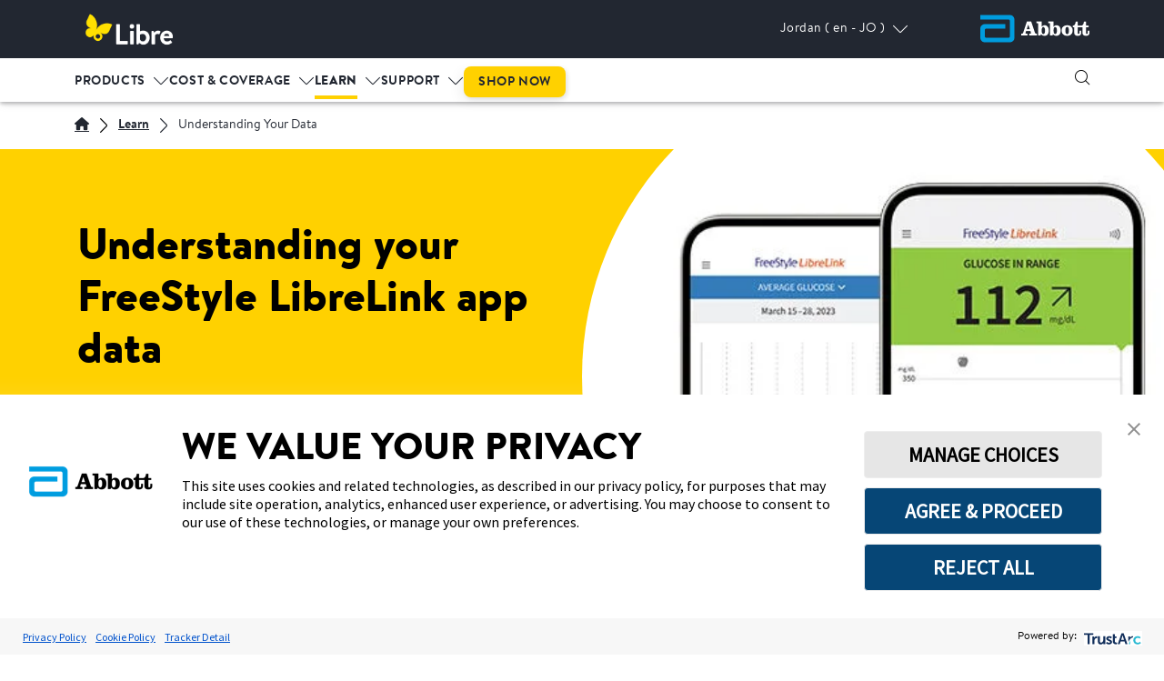

--- FILE ---
content_type: text/html;charset=utf-8
request_url: https://www.freestyle.abbott/en-jo/learn/understanding-your-data.html
body_size: 37853
content:

<!DOCTYPE HTML>
<html lang="en-JO">
	<head>
  <meta charset="UTF-8"/>
  <title>Understanding Your Data | Learn | Abbott</title>
  
  <meta name="title" content="Understanding Your Data | Learn | Abbott"/>
  <meta name="description" content="Use our handy guides to get more insights from your FreeStyle Libre CGM systems app data. See what affects your blood glucose and understand app features.  "/>
  <meta name="template" content="adc-webu-apps-detail"/>
  <meta name="viewport" content="width=device-width, initial-scale=1"/>
  
  
    
  
    
  
  
    

<meta property="og:url" content="https://www.freestyle.abbott/en-jo/learn/understanding-your-data.html"/>
<meta property="og:type" content="website"/>
<meta property="og:title" content="Understanding Your Data | Learn | Abbott"/>
<meta property="og:description" content="Use our handy guides to get more insights from your FreeStyle Libre CGM systems app data. See what affects your blood glucose and understand app features.  "/>
<meta name="og:site_name" content="Freestyle Libre en-JO"/>
<meta property="og:image" content="https://www.freestyle.abbott"/>

<script defer="defer" type="text/javascript" src="/.rum/@adobe/helix-rum-js@%5E2/dist/rum-standalone.js"></script>
<link rel="canonical" href="https://www.freestyle.abbott/en-jo/learn/understanding-your-data.html"/>
<link rel="preconnect" href="https://fonts.services.abbott"/>
  
  


    
        <script src="https://consent.trustarc.com/v2/autoblockasset/core.min.js?cmId=q5qya5&locale=en"></script>
    
    
        <script src="https://consent.trustarc.com/v2/autoblock?cmId=q5qya5&locale=en"></script>
    
    
        <script type="text/javascript" async="async" src="https://consent.trustarc.com/v2/notice/q5qya5&locale=en"></script>
    


    <script async src="/etc.clientlibs/adc/webu/clientlibs/clientlib-dependencies.lc-4e3f9a3186f9db76272f7b7895393043-lc.min.js"></script>



    
<link rel="stylesheet" href="/etc.clientlibs/adc/webu/clientlibs/clientlib-author-webu/clientlib-tabs-container.lc-d41d8cd98f00b204e9800998ecf8427e-lc.min.css" type="text/css">
<link rel="stylesheet" href="/etc.clientlibs/adc/webu/clientlibs/clientlib-base.lc-a7b4954b103dd6682b6aac88932d0bbd-lc.min.css" type="text/css">








<script>
// Google Tag Manager 
(function(w,d,s,l,i){w[l]=w[l]||[];w[l].push({'gtm.start':
    new Date().getTime(),event:'gtm.js'});
    var j=d.createElement(s),dl=l!='dataLayer'?'&l='+l:'';
    j.defer=true;push=true;
    j.src='https://www.googletagmanager.com/gtm.js?id='+i+dl;
    var headTag = document.getElementsByTagName('head')[0];
    headTag.appendChild(j);
    })(window,document,'script','dataLayer','GTM-NL86KFCQ');
   
// End Google Tag Manager 
</script>



<script type="text/javascript" async>
;window.NREUM||(NREUM={});NREUM.init={distributed_tracing:{enabled:true},privacy:{cookies_enabled:true},ajax:{deny_list:["bam.nr-data.net"]}};
window.NREUM||(NREUM={}),__nr_require=function(t,e,n){function r(n){if(!e[n]){var o=e[n]={exports:{}};t[n][0].call(o.exports,function(e){var o=t[n][1][e];return r(o||e)},o,o.exports)}return e[n].exports}if("function"==typeof __nr_require)return __nr_require;for(var o=0;o<n.length;o++)r(n[o]);return r}({1:[function(t,e,n){function r(t){try{s.console&&console.log(t)}catch(e){}}var o,i=t("ee"),a=t(32),s={};try{o=localStorage.getItem("__nr_flags").split(","),console&&"function"==typeof console.log&&(s.console=!0,o.indexOf("dev")!==-1&&(s.dev=!0),o.indexOf("nr_dev")!==-1&&(s.nrDev=!0))}catch(c){}s.nrDev&&i.on("internal-error",function(t){r(t.stack)}),s.dev&&i.on("fn-err",function(t,e,n){r(n.stack)}),s.dev&&(r("NR AGENT IN DEVELOPMENT MODE"),r("flags: "+a(s,function(t,e){return t}).join(", ")))},{}],2:[function(t,e,n){function r(t,e,n,r,s){try{l?l-=1:o(s||new UncaughtException(t,e,n),!0)}catch(f){try{i("ierr",[f,c.now(),!0])}catch(d){}}return"function"==typeof u&&u.apply(this,a(arguments))}function UncaughtException(t,e,n){this.message=t||"Uncaught error with no additional information",this.sourceURL=e,this.line=n}function o(t,e){var n=e?null:c.now();i("err",[t,n])}var i=t("handle"),a=t(33),s=t("ee"),c=t("loader"),f=t("gos"),u=window.onerror,d=!1,p="nr@seenError";if(!c.disabled){var l=0;c.features.err=!0,t(1),window.onerror=r;try{throw new Error}catch(h){"stack"in h&&(t(14),t(13),"addEventListener"in window&&t(7),c.xhrWrappable&&t(15),d=!0)}s.on("fn-start",function(t,e,n){d&&(l+=1)}),s.on("fn-err",function(t,e,n){d&&!n[p]&&(f(n,p,function(){return!0}),this.thrown=!0,o(n))}),s.on("fn-end",function(){d&&!this.thrown&&l>0&&(l-=1)}),s.on("internal-error",function(t){i("ierr",[t,c.now(),!0])})}},{}],3:[function(t,e,n){var r=t("loader");r.disabled||(r.features.ins=!0)},{}],4:[function(t,e,n){function r(){U++,L=g.hash,this[u]=y.now()}function o(){U--,g.hash!==L&&i(0,!0);var t=y.now();this[h]=~~this[h]+t-this[u],this[d]=t}function i(t,e){E.emit("newURL",[""+g,e])}function a(t,e){t.on(e,function(){this[e]=y.now()})}var s="-start",c="-end",f="-body",u="fn"+s,d="fn"+c,p="cb"+s,l="cb"+c,h="jsTime",m="fetch",v="addEventListener",w=window,g=w.location,y=t("loader");if(w[v]&&y.xhrWrappable&&!y.disabled){var x=t(11),b=t(12),E=t(9),R=t(7),O=t(14),T=t(8),P=t(15),S=t(10),M=t("ee"),N=M.get("tracer"),C=t(23);t(17),y.features.spa=!0;var L,U=0;M.on(u,r),b.on(p,r),S.on(p,r),M.on(d,o),b.on(l,o),S.on(l,o),M.buffer([u,d,"xhr-resolved"]),R.buffer([u]),O.buffer(["setTimeout"+c,"clearTimeout"+s,u]),P.buffer([u,"new-xhr","send-xhr"+s]),T.buffer([m+s,m+"-done",m+f+s,m+f+c]),E.buffer(["newURL"]),x.buffer([u]),b.buffer(["propagate",p,l,"executor-err","resolve"+s]),N.buffer([u,"no-"+u]),S.buffer(["new-jsonp","cb-start","jsonp-error","jsonp-end"]),a(T,m+s),a(T,m+"-done"),a(S,"new-jsonp"),a(S,"jsonp-end"),a(S,"cb-start"),E.on("pushState-end",i),E.on("replaceState-end",i),w[v]("hashchange",i,C(!0)),w[v]("load",i,C(!0)),w[v]("popstate",function(){i(0,U>1)},C(!0))}},{}],5:[function(t,e,n){function r(){var t=new PerformanceObserver(function(t,e){var n=t.getEntries();s(v,[n])});try{t.observe({entryTypes:["resource"]})}catch(e){}}function o(t){if(s(v,[window.performance.getEntriesByType(w)]),window.performance["c"+p])try{window.performance[h](m,o,!1)}catch(t){}else try{window.performance[h]("webkit"+m,o,!1)}catch(t){}}function i(t){}if(window.performance&&window.performance.timing&&window.performance.getEntriesByType){var a=t("ee"),s=t("handle"),c=t(14),f=t(13),u=t(6),d=t(23),p="learResourceTimings",l="addEventListener",h="removeEventListener",m="resourcetimingbufferfull",v="bstResource",w="resource",g="-start",y="-end",x="fn"+g,b="fn"+y,E="bstTimer",R="pushState",O=t("loader");if(!O.disabled){O.features.stn=!0,t(9),"addEventListener"in window&&t(7);var T=NREUM.o.EV;a.on(x,function(t,e){var n=t[0];n instanceof T&&(this.bstStart=O.now())}),a.on(b,function(t,e){var n=t[0];n instanceof T&&s("bst",[n,e,this.bstStart,O.now()])}),c.on(x,function(t,e,n){this.bstStart=O.now(),this.bstType=n}),c.on(b,function(t,e){s(E,[e,this.bstStart,O.now(),this.bstType])}),f.on(x,function(){this.bstStart=O.now()}),f.on(b,function(t,e){s(E,[e,this.bstStart,O.now(),"requestAnimationFrame"])}),a.on(R+g,function(t){this.time=O.now(),this.startPath=location.pathname+location.hash}),a.on(R+y,function(t){s("bstHist",[location.pathname+location.hash,this.startPath,this.time])}),u()?(s(v,[window.performance.getEntriesByType("resource")]),r()):l in window.performance&&(window.performance["c"+p]?window.performance[l](m,o,d(!1)):window.performance[l]("webkit"+m,o,d(!1))),document[l]("scroll",i,d(!1)),document[l]("keypress",i,d(!1)),document[l]("click",i,d(!1))}}},{}],6:[function(t,e,n){e.exports=function(){return"PerformanceObserver"in window&&"function"==typeof window.PerformanceObserver}},{}],7:[function(t,e,n){function r(t){for(var e=t;e&&!e.hasOwnProperty(u);)e=Object.getPrototypeOf(e);e&&o(e)}function o(t){s.inPlace(t,[u,d],"-",i)}function i(t,e){return t[1]}var a=t("ee").get("events"),s=t("wrap-function")(a,!0),c=t("gos"),f=XMLHttpRequest,u="addEventListener",d="removeEventListener";e.exports=a,"getPrototypeOf"in Object?(r(document),r(window),r(f.prototype)):f.prototype.hasOwnProperty(u)&&(o(window),o(f.prototype)),a.on(u+"-start",function(t,e){var n=t[1];if(null!==n&&("function"==typeof n||"object"==typeof n)){var r=c(n,"nr@wrapped",function(){function t(){if("function"==typeof n.handleEvent)return n.handleEvent.apply(n,arguments)}var e={object:t,"function":n}[typeof n];return e?s(e,"fn-",null,e.name||"anonymous"):n});this.wrapped=t[1]=r}}),a.on(d+"-start",function(t){t[1]=this.wrapped||t[1]})},{}],8:[function(t,e,n){function r(t,e,n){var r=t[e];"function"==typeof r&&(t[e]=function(){var t=i(arguments),e={};o.emit(n+"before-start",[t],e);var a;e[m]&&e[m].dt&&(a=e[m].dt);var s=r.apply(this,t);return o.emit(n+"start",[t,a],s),s.then(function(t){return o.emit(n+"end",[null,t],s),t},function(t){throw o.emit(n+"end",[t],s),t})})}var o=t("ee").get("fetch"),i=t(33),a=t(32);e.exports=o;var s=window,c="fetch-",f=c+"body-",u=["arrayBuffer","blob","json","text","formData"],d=s.Request,p=s.Response,l=s.fetch,h="prototype",m="nr@context";d&&p&&l&&(a(u,function(t,e){r(d[h],e,f),r(p[h],e,f)}),r(s,"fetch",c),o.on(c+"end",function(t,e){var n=this;if(e){var r=e.headers.get("content-length");null!==r&&(n.rxSize=r),o.emit(c+"done",[null,e],n)}else o.emit(c+"done",[t],n)}))},{}],9:[function(t,e,n){var r=t("ee").get("history"),o=t("wrap-function")(r);e.exports=r;var i=window.history&&window.history.constructor&&window.history.constructor.prototype,a=window.history;i&&i.pushState&&i.replaceState&&(a=i),o.inPlace(a,["pushState","replaceState"],"-")},{}],10:[function(t,e,n){function r(t){function e(){f.emit("jsonp-end",[],l),t.removeEventListener("load",e,c(!1)),t.removeEventListener("error",n,c(!1))}function n(){f.emit("jsonp-error",[],l),f.emit("jsonp-end",[],l),t.removeEventListener("load",e,c(!1)),t.removeEventListener("error",n,c(!1))}var r=t&&"string"==typeof t.nodeName&&"script"===t.nodeName.toLowerCase();if(r){var o="function"==typeof t.addEventListener;if(o){var a=i(t.src);if(a){var d=s(a),p="function"==typeof d.parent[d.key];if(p){var l={};u.inPlace(d.parent,[d.key],"cb-",l),t.addEventListener("load",e,c(!1)),t.addEventListener("error",n,c(!1)),f.emit("new-jsonp",[t.src],l)}}}}}function o(){return"addEventListener"in window}function i(t){var e=t.match(d);return e?e[1]:null}function a(t,e){var n=t.match(l),r=n[1],o=n[3];return o?a(o,e[r]):e[r]}function s(t){var e=t.match(p);return e&&e.length>=3?{key:e[2],parent:a(e[1],window)}:{key:t,parent:window}}var c=t(23),f=t("ee").get("jsonp"),u=t("wrap-function")(f);if(e.exports=f,o()){var d=/[?&](?:callback|cb)=([^&#]+)/,p=/(.*)\.([^.]+)/,l=/^(\w+)(\.|$)(.*)$/,h=["appendChild","insertBefore","replaceChild"];Node&&Node.prototype&&Node.prototype.appendChild?u.inPlace(Node.prototype,h,"dom-"):(u.inPlace(HTMLElement.prototype,h,"dom-"),u.inPlace(HTMLHeadElement.prototype,h,"dom-"),u.inPlace(HTMLBodyElement.prototype,h,"dom-")),f.on("dom-start",function(t){r(t[0])})}},{}],11:[function(t,e,n){var r=t("ee").get("mutation"),o=t("wrap-function")(r),i=NREUM.o.MO;e.exports=r,i&&(window.MutationObserver=function(t){return this instanceof i?new i(o(t,"fn-")):i.apply(this,arguments)},MutationObserver.prototype=i.prototype)},{}],12:[function(t,e,n){function r(t){var e=i.context(),n=s(t,"executor-",e,null,!1),r=new f(n);return i.context(r).getCtx=function(){return e},r}var o=t("wrap-function"),i=t("ee").get("promise"),a=t("ee").getOrSetContext,s=o(i),c=t(32),f=NREUM.o.PR;e.exports=i,f&&(window.Promise=r,["all","race"].forEach(function(t){var e=f[t];f[t]=function(n){function r(t){return function(){i.emit("propagate",[null,!o],a,!1,!1),o=o||!t}}var o=!1;c(n,function(e,n){Promise.resolve(n).then(r("all"===t),r(!1))});var a=e.apply(f,arguments),s=f.resolve(a);return s}}),["resolve","reject"].forEach(function(t){var e=f[t];f[t]=function(t){var n=e.apply(f,arguments);return t!==n&&i.emit("propagate",[t,!0],n,!1,!1),n}}),f.prototype["catch"]=function(t){return this.then(null,t)},f.prototype=Object.create(f.prototype,{constructor:{value:r}}),c(Object.getOwnPropertyNames(f),function(t,e){try{r[e]=f[e]}catch(n){}}),o.wrapInPlace(f.prototype,"then",function(t){return function(){var e=this,n=o.argsToArray.apply(this,arguments),r=a(e);r.promise=e,n[0]=s(n[0],"cb-",r,null,!1),n[1]=s(n[1],"cb-",r,null,!1);var c=t.apply(this,n);return r.nextPromise=c,i.emit("propagate",[e,!0],c,!1,!1),c}}),i.on("executor-start",function(t){t[0]=s(t[0],"resolve-",this,null,!1),t[1]=s(t[1],"resolve-",this,null,!1)}),i.on("executor-err",function(t,e,n){t[1](n)}),i.on("cb-end",function(t,e,n){i.emit("propagate",[n,!0],this.nextPromise,!1,!1)}),i.on("propagate",function(t,e,n){this.getCtx&&!e||(this.getCtx=function(){if(t instanceof Promise)var e=i.context(t);return e&&e.getCtx?e.getCtx():this})}),r.toString=function(){return""+f})},{}],13:[function(t,e,n){var r=t("ee").get("raf"),o=t("wrap-function")(r),i="equestAnimationFrame";e.exports=r,o.inPlace(window,["r"+i,"mozR"+i,"webkitR"+i,"msR"+i],"raf-"),r.on("raf-start",function(t){t[0]=o(t[0],"fn-")})},{}],14:[function(t,e,n){function r(t,e,n){t[0]=a(t[0],"fn-",null,n)}function o(t,e,n){this.method=n,this.timerDuration=isNaN(t[1])?0:+t[1],t[0]=a(t[0],"fn-",this,n)}var i=t("ee").get("timer"),a=t("wrap-function")(i),s="setTimeout",c="setInterval",f="clearTimeout",u="-start",d="-";e.exports=i,a.inPlace(window,[s,"setImmediate"],s+d),a.inPlace(window,[c],c+d),a.inPlace(window,[f,"clearImmediate"],f+d),i.on(c+u,r),i.on(s+u,o)},{}],15:[function(t,e,n){function r(t,e){d.inPlace(e,["onreadystatechange"],"fn-",s)}function o(){var t=this,e=u.context(t);t.readyState>3&&!e.resolved&&(e.resolved=!0,u.emit("xhr-resolved",[],t)),d.inPlace(t,y,"fn-",s)}function i(t){x.push(t),m&&(E?E.then(a):w?w(a):(R=-R,O.data=R))}function a(){for(var t=0;t<x.length;t++)r([],x[t]);x.length&&(x=[])}function s(t,e){return e}function c(t,e){for(var n in t)e[n]=t[n];return e}t(7);var f=t("ee"),u=f.get("xhr"),d=t("wrap-function")(u),p=t(23),l=NREUM.o,h=l.XHR,m=l.MO,v=l.PR,w=l.SI,g="readystatechange",y=["onload","onerror","onabort","onloadstart","onloadend","onprogress","ontimeout"],x=[];e.exports=u;var b=window.XMLHttpRequest=function(t){var e=new h(t);try{u.emit("new-xhr",[e],e),e.addEventListener(g,o,p(!1))}catch(n){try{u.emit("internal-error",[n])}catch(r){}}return e};if(c(h,b),b.prototype=h.prototype,d.inPlace(b.prototype,["open","send"],"-xhr-",s),u.on("send-xhr-start",function(t,e){r(t,e),i(e)}),u.on("open-xhr-start",r),m){var E=v&&v.resolve();if(!w&&!v){var R=1,O=document.createTextNode(R);new m(a).observe(O,{characterData:!0})}}else f.on("fn-end",function(t){t[0]&&t[0].type===g||a()})},{}],16:[function(t,e,n){function r(t){if(!s(t))return null;var e=window.NREUM;if(!e.loader_config)return null;var n=(e.loader_config.accountID||"").toString()||null,r=(e.loader_config.agentID||"").toString()||null,f=(e.loader_config.trustKey||"").toString()||null;if(!n||!r)return null;var h=l.generateSpanId(),m=l.generateTraceId(),v=Date.now(),w={spanId:h,traceId:m,timestamp:v};return(t.sameOrigin||c(t)&&p())&&(w.traceContextParentHeader=o(h,m),w.traceContextStateHeader=i(h,v,n,r,f)),(t.sameOrigin&&!u()||!t.sameOrigin&&c(t)&&d())&&(w.newrelicHeader=a(h,m,v,n,r,f)),w}function o(t,e){return"00-"+e+"-"+t+"-01"}function i(t,e,n,r,o){var i=0,a="",s=1,c="",f="";return o+"@nr="+i+"-"+s+"-"+n+"-"+r+"-"+t+"-"+a+"-"+c+"-"+f+"-"+e}function a(t,e,n,r,o,i){var a="btoa"in window&&"function"==typeof window.btoa;if(!a)return null;var s={v:[0,1],d:{ty:"Browser",ac:r,ap:o,id:t,tr:e,ti:n}};return i&&r!==i&&(s.d.tk=i),btoa(JSON.stringify(s))}function s(t){return f()&&c(t)}function c(t){var e=!1,n={};if("init"in NREUM&&"distributed_tracing"in NREUM.init&&(n=NREUM.init.distributed_tracing),t.sameOrigin)e=!0;else if(n.allowed_origins instanceof Array)for(var r=0;r<n.allowed_origins.length;r++){var o=h(n.allowed_origins[r]);if(t.hostname===o.hostname&&t.protocol===o.protocol&&t.port===o.port){e=!0;break}}return e}function f(){return"init"in NREUM&&"distributed_tracing"in NREUM.init&&!!NREUM.init.distributed_tracing.enabled}function u(){return"init"in NREUM&&"distributed_tracing"in NREUM.init&&!!NREUM.init.distributed_tracing.exclude_newrelic_header}function d(){return"init"in NREUM&&"distributed_tracing"in NREUM.init&&NREUM.init.distributed_tracing.cors_use_newrelic_header!==!1}function p(){return"init"in NREUM&&"distributed_tracing"in NREUM.init&&!!NREUM.init.distributed_tracing.cors_use_tracecontext_headers}var l=t(29),h=t(18);e.exports={generateTracePayload:r,shouldGenerateTrace:s}},{}],17:[function(t,e,n){function r(t){var e=this.params,n=this.metrics;if(!this.ended){this.ended=!0;for(var r=0;r<p;r++)t.removeEventListener(d[r],this.listener,!1);e.aborted||(n.duration=a.now()-this.startTime,this.loadCaptureCalled||4!==t.readyState?null==e.status&&(e.status=0):i(this,t),n.cbTime=this.cbTime,s("xhr",[e,n,this.startTime,this.endTime,"xhr"],this))}}function o(t,e){var n=c(e),r=t.params;r.hostname=n.hostname,r.port=n.port,r.protocol=n.protocol,r.host=n.hostname+":"+n.port,r.pathname=n.pathname,t.parsedOrigin=n,t.sameOrigin=n.sameOrigin}function i(t,e){t.params.status=e.status;var n=v(e,t.lastSize);if(n&&(t.metrics.rxSize=n),t.sameOrigin){var r=e.getResponseHeader("X-NewRelic-App-Data");r&&(t.params.cat=r.split(", ").pop())}t.loadCaptureCalled=!0}var a=t("loader");if(a.xhrWrappable&&!a.disabled){var s=t("handle"),c=t(18),f=t(16).generateTracePayload,u=t("ee"),d=["load","error","abort","timeout"],p=d.length,l=t("id"),h=t(24),m=t(22),v=t(19),w=t(23),g=NREUM.o.REQ,y=window.XMLHttpRequest;a.features.xhr=!0,t(15),t(8),u.on("new-xhr",function(t){var e=this;e.totalCbs=0,e.called=0,e.cbTime=0,e.end=r,e.ended=!1,e.xhrGuids={},e.lastSize=null,e.loadCaptureCalled=!1,e.params=this.params||{},e.metrics=this.metrics||{},t.addEventListener("load",function(n){i(e,t)},w(!1)),h&&(h>34||h<10)||t.addEventListener("progress",function(t){e.lastSize=t.loaded},w(!1))}),u.on("open-xhr-start",function(t){this.params={method:t[0]},o(this,t[1]),this.metrics={}}),u.on("open-xhr-end",function(t,e){"loader_config"in NREUM&&"xpid"in NREUM.loader_config&&this.sameOrigin&&e.setRequestHeader("X-NewRelic-ID",NREUM.loader_config.xpid);var n=f(this.parsedOrigin);if(n){var r=!1;n.newrelicHeader&&(e.setRequestHeader("newrelic",n.newrelicHeader),r=!0),n.traceContextParentHeader&&(e.setRequestHeader("traceparent",n.traceContextParentHeader),n.traceContextStateHeader&&e.setRequestHeader("tracestate",n.traceContextStateHeader),r=!0),r&&(this.dt=n)}}),u.on("send-xhr-start",function(t,e){var n=this.metrics,r=t[0],o=this;if(n&&r){var i=m(r);i&&(n.txSize=i)}this.startTime=a.now(),this.listener=function(t){try{"abort"!==t.type||o.loadCaptureCalled||(o.params.aborted=!0),("load"!==t.type||o.called===o.totalCbs&&(o.onloadCalled||"function"!=typeof e.onload))&&o.end(e)}catch(n){try{u.emit("internal-error",[n])}catch(r){}}};for(var s=0;s<p;s++)e.addEventListener(d[s],this.listener,w(!1))}),u.on("xhr-cb-time",function(t,e,n){this.cbTime+=t,e?this.onloadCalled=!0:this.called+=1,this.called!==this.totalCbs||!this.onloadCalled&&"function"==typeof n.onload||this.end(n)}),u.on("xhr-load-added",function(t,e){var n=""+l(t)+!!e;this.xhrGuids&&!this.xhrGuids[n]&&(this.xhrGuids[n]=!0,this.totalCbs+=1)}),u.on("xhr-load-removed",function(t,e){var n=""+l(t)+!!e;this.xhrGuids&&this.xhrGuids[n]&&(delete this.xhrGuids[n],this.totalCbs-=1)}),u.on("xhr-resolved",function(){this.endTime=a.now()}),u.on("addEventListener-end",function(t,e){e instanceof y&&"load"===t[0]&&u.emit("xhr-load-added",[t[1],t[2]],e)}),u.on("removeEventListener-end",function(t,e){e instanceof y&&"load"===t[0]&&u.emit("xhr-load-removed",[t[1],t[2]],e)}),u.on("fn-start",function(t,e,n){e instanceof y&&("onload"===n&&(this.onload=!0),("load"===(t[0]&&t[0].type)||this.onload)&&(this.xhrCbStart=a.now()))}),u.on("fn-end",function(t,e){this.xhrCbStart&&u.emit("xhr-cb-time",[a.now()-this.xhrCbStart,this.onload,e],e)}),u.on("fetch-before-start",function(t){function e(t,e){var n=!1;return e.newrelicHeader&&(t.set("newrelic",e.newrelicHeader),n=!0),e.traceContextParentHeader&&(t.set("traceparent",e.traceContextParentHeader),e.traceContextStateHeader&&t.set("tracestate",e.traceContextStateHeader),n=!0),n}var n,r=t[1]||{};"string"==typeof t[0]?n=t[0]:t[0]&&t[0].url?n=t[0].url:window.URL&&t[0]&&t[0]instanceof URL&&(n=t[0].href),n&&(this.parsedOrigin=c(n),this.sameOrigin=this.parsedOrigin.sameOrigin);var o=f(this.parsedOrigin);if(o&&(o.newrelicHeader||o.traceContextParentHeader))if("string"==typeof t[0]||window.URL&&t[0]&&t[0]instanceof URL){var i={};for(var a in r)i[a]=r[a];i.headers=new Headers(r.headers||{}),e(i.headers,o)&&(this.dt=o),t.length>1?t[1]=i:t.push(i)}else t[0]&&t[0].headers&&e(t[0].headers,o)&&(this.dt=o)}),u.on("fetch-start",function(t,e){this.params={},this.metrics={},this.startTime=a.now(),this.dt=e,t.length>=1&&(this.target=t[0]),t.length>=2&&(this.opts=t[1]);var n,r=this.opts||{},i=this.target;"string"==typeof i?n=i:"object"==typeof i&&i instanceof g?n=i.url:window.URL&&"object"==typeof i&&i instanceof URL&&(n=i.href),o(this,n);var s=(""+(i&&i instanceof g&&i.method||r.method||"GET")).toUpperCase();this.params.method=s,this.txSize=m(r.body)||0}),u.on("fetch-done",function(t,e){this.endTime=a.now(),this.params||(this.params={}),this.params.status=e?e.status:0;var n;"string"==typeof this.rxSize&&this.rxSize.length>0&&(n=+this.rxSize);var r={txSize:this.txSize,rxSize:n,duration:a.now()-this.startTime};s("xhr",[this.params,r,this.startTime,this.endTime,"fetch"],this)})}},{}],18:[function(t,e,n){var r={};e.exports=function(t){if(t in r)return r[t];var e=document.createElement("a"),n=window.location,o={};e.href=t,o.port=e.port;var i=e.href.split("://");!o.port&&i[1]&&(o.port=i[1].split("/")[0].split("@").pop().split(":")[1]),o.port&&"0"!==o.port||(o.port="https"===i[0]?"443":"80"),o.hostname=e.hostname||n.hostname,o.pathname=e.pathname,o.protocol=i[0],"/"!==o.pathname.charAt(0)&&(o.pathname="/"+o.pathname);var a=!e.protocol||":"===e.protocol||e.protocol===n.protocol,s=e.hostname===document.domain&&e.port===n.port;return o.sameOrigin=a&&(!e.hostname||s),"/"===o.pathname&&(r[t]=o),o}},{}],19:[function(t,e,n){function r(t,e){var n=t.responseType;return"json"===n&&null!==e?e:"arraybuffer"===n||"blob"===n||"json"===n?o(t.response):"text"===n||""===n||void 0===n?o(t.responseText):void 0}var o=t(22);e.exports=r},{}],20:[function(t,e,n){function r(){}function o(t,e,n,r){return function(){return u.recordSupportability("API/"+e+"/called"),i(t+e,[f.now()].concat(s(arguments)),n?null:this,r),n?void 0:this}}var i=t("handle"),a=t(32),s=t(33),c=t("ee").get("tracer"),f=t("loader"),u=t(25),d=NREUM;"undefined"==typeof window.newrelic&&(newrelic=d);var p=["setPageViewName","setCustomAttribute","setErrorHandler","finished","addToTrace","inlineHit","addRelease"],l="api-",h=l+"ixn-";a(p,function(t,e){d[e]=o(l,e,!0,"api")}),d.addPageAction=o(l,"addPageAction",!0),d.setCurrentRouteName=o(l,"routeName",!0),e.exports=newrelic,d.interaction=function(){return(new r).get()};var m=r.prototype={createTracer:function(t,e){var n={},r=this,o="function"==typeof e;return i(h+"tracer",[f.now(),t,n],r),function(){if(c.emit((o?"":"no-")+"fn-start",[f.now(),r,o],n),o)try{return e.apply(this,arguments)}catch(t){throw c.emit("fn-err",[arguments,this,t],n),t}finally{c.emit("fn-end",[f.now()],n)}}}};a("actionText,setName,setAttribute,save,ignore,onEnd,getContext,end,get".split(","),function(t,e){m[e]=o(h,e)}),newrelic.noticeError=function(t,e){"string"==typeof t&&(t=new Error(t)),u.recordSupportability("API/noticeError/called"),i("err",[t,f.now(),!1,e])}},{}],21:[function(t,e,n){function r(t){if(NREUM.init){for(var e=NREUM.init,n=t.split("."),r=0;r<n.length-1;r++)if(e=e[n[r]],"object"!=typeof e)return;return e=e[n[n.length-1]]}}e.exports={getConfiguration:r}},{}],22:[function(t,e,n){e.exports=function(t){if("string"==typeof t&&t.length)return t.length;if("object"==typeof t){if("undefined"!=typeof ArrayBuffer&&t instanceof ArrayBuffer&&t.byteLength)return t.byteLength;if("undefined"!=typeof Blob&&t instanceof Blob&&t.size)return t.size;if(!("undefined"!=typeof FormData&&t instanceof FormData))try{return JSON.stringify(t).length}catch(e){return}}}},{}],23:[function(t,e,n){var r=!1;try{var o=Object.defineProperty({},"passive",{get:function(){r=!0}});window.addEventListener("testPassive",null,o),window.removeEventListener("testPassive",null,o)}catch(i){}e.exports=function(t){return r?{passive:!0,capture:!!t}:!!t}},{}],24:[function(t,e,n){var r=0,o=navigator.userAgent.match(/Firefox[\/\s](\d+\.\d+)/);o&&(r=+o[1]),e.exports=r},{}],25:[function(t,e,n){function r(t,e){var n=[a,t,{name:t},e];return i("storeMetric",n,null,"api"),n}function o(t,e){var n=[s,t,{name:t},e];return i("storeEventMetrics",n,null,"api"),n}var i=t("handle"),a="sm",s="cm";e.exports={constants:{SUPPORTABILITY_METRIC:a,CUSTOM_METRIC:s},recordSupportability:r,recordCustom:o}},{}],26:[function(t,e,n){function r(){return s.exists&&performance.now?Math.round(performance.now()):(i=Math.max((new Date).getTime(),i))-a}function o(){return i}var i=(new Date).getTime(),a=i,s=t(34);e.exports=r,e.exports.offset=a,e.exports.getLastTimestamp=o},{}],27:[function(t,e,n){function r(t){return!(!t||!t.protocol||"file:"===t.protocol)}e.exports=r},{}],28:[function(t,e,n){function r(t,e){var n=t.getEntries();n.forEach(function(t){"first-paint"===t.name?p("timing",["fp",Math.floor(t.startTime)]):"first-contentful-paint"===t.name&&p("timing",["fcp",Math.floor(t.startTime)])})}function o(t,e){var n=t.getEntries();if(n.length>0){var r=n[n.length-1];if(c&&c<r.startTime)return;p("lcp",[r])}}function i(t){t.getEntries().forEach(function(t){t.hadRecentInput||p("cls",[t])})}function a(t){if(t instanceof v&&!g){var e=Math.round(t.timeStamp),n={type:t.type};e<=l.now()?n.fid=l.now()-e:e>l.offset&&e<=Date.now()?(e-=l.offset,n.fid=l.now()-e):e=l.now(),g=!0,p("timing",["fi",e,n])}}function s(t){"hidden"===t&&(c=l.now(),p("pageHide",[c]))}if(!("init"in NREUM&&"page_view_timing"in NREUM.init&&"enabled"in NREUM.init.page_view_timing&&NREUM.init.page_view_timing.enabled===!1)){var c,f,u,d,p=t("handle"),l=t("loader"),h=t(31),m=t(23),v=NREUM.o.EV;if("PerformanceObserver"in window&&"function"==typeof window.PerformanceObserver){f=new PerformanceObserver(r);try{f.observe({entryTypes:["paint"]})}catch(w){}u=new PerformanceObserver(o);try{u.observe({entryTypes:["largest-contentful-paint"]})}catch(w){}d=new PerformanceObserver(i);try{d.observe({type:"layout-shift",buffered:!0})}catch(w){}}if("addEventListener"in document){var g=!1,y=["click","keydown","mousedown","pointerdown","touchstart"];y.forEach(function(t){document.addEventListener(t,a,m(!1))})}h(s)}},{}],29:[function(t,e,n){function r(){function t(){return e?15&e[n++]:16*Math.random()|0}var e=null,n=0,r=window.crypto||window.msCrypto;r&&r.getRandomValues&&(e=r.getRandomValues(new Uint8Array(31)));for(var o,i="xxxxxxxx-xxxx-4xxx-yxxx-xxxxxxxxxxxx",a="",s=0;s<i.length;s++)o=i[s],"x"===o?a+=t().toString(16):"y"===o?(o=3&t()|8,a+=o.toString(16)):a+=o;return a}function o(){return a(16)}function i(){return a(32)}function a(t){function e(){return n?15&n[r++]:16*Math.random()|0}var n=null,r=0,o=window.crypto||window.msCrypto;o&&o.getRandomValues&&Uint8Array&&(n=o.getRandomValues(new Uint8Array(31)));for(var i=[],a=0;a<t;a++)i.push(e().toString(16));return i.join("")}e.exports={generateUuid:r,generateSpanId:o,generateTraceId:i}},{}],30:[function(t,e,n){function r(t,e){if(!o)return!1;if(t!==o)return!1;if(!e)return!0;if(!i)return!1;for(var n=i.split("."),r=e.split("."),a=0;a<r.length;a++)if(r[a]!==n[a])return!1;return!0}var o=null,i=null,a=/Version\/(\S+)\s+Safari/;if(navigator.userAgent){var s=navigator.userAgent,c=s.match(a);c&&s.indexOf("Chrome")===-1&&s.indexOf("Chromium")===-1&&(o="Safari",i=c[1])}e.exports={agent:o,version:i,match:r}},{}],31:[function(t,e,n){function r(t){function e(){t(s&&document[s]?document[s]:document[i]?"hidden":"visible")}"addEventListener"in document&&a&&document.addEventListener(a,e,o(!1))}var o=t(23);e.exports=r;var i,a,s;"undefined"!=typeof document.hidden?(i="hidden",a="visibilitychange",s="visibilityState"):"undefined"!=typeof document.msHidden?(i="msHidden",a="msvisibilitychange"):"undefined"!=typeof document.webkitHidden&&(i="webkitHidden",a="webkitvisibilitychange",s="webkitVisibilityState")},{}],32:[function(t,e,n){function r(t,e){var n=[],r="",i=0;for(r in t)o.call(t,r)&&(n[i]=e(r,t[r]),i+=1);return n}var o=Object.prototype.hasOwnProperty;e.exports=r},{}],33:[function(t,e,n){function r(t,e,n){e||(e=0),"undefined"==typeof n&&(n=t?t.length:0);for(var r=-1,o=n-e||0,i=Array(o<0?0:o);++r<o;)i[r]=t[e+r];return i}e.exports=r},{}],34:[function(t,e,n){e.exports={exists:"undefined"!=typeof window.performance&&window.performance.timing&&"undefined"!=typeof window.performance.timing.navigationStart}},{}],ee:[function(t,e,n){function r(){}function o(t){function e(t){return t&&t instanceof r?t:t?f(t,c,a):a()}function n(n,r,o,i,a){if(a!==!1&&(a=!0),!l.aborted||i){t&&a&&t(n,r,o);for(var s=e(o),c=m(n),f=c.length,u=0;u<f;u++)c[u].apply(s,r);var p=d[y[n]];return p&&p.push([x,n,r,s]),s}}function i(t,e){g[t]=m(t).concat(e)}function h(t,e){var n=g[t];if(n)for(var r=0;r<n.length;r++)n[r]===e&&n.splice(r,1)}function m(t){return g[t]||[]}function v(t){return p[t]=p[t]||o(n)}function w(t,e){l.aborted||u(t,function(t,n){e=e||"feature",y[n]=e,e in d||(d[e]=[])})}var g={},y={},x={on:i,addEventListener:i,removeEventListener:h,emit:n,get:v,listeners:m,context:e,buffer:w,abort:s,aborted:!1};return x}function i(t){return f(t,c,a)}function a(){return new r}function s(){(d.api||d.feature)&&(l.aborted=!0,d=l.backlog={})}var c="nr@context",f=t("gos"),u=t(32),d={},p={},l=e.exports=o();e.exports.getOrSetContext=i,l.backlog=d},{}],gos:[function(t,e,n){function r(t,e,n){if(o.call(t,e))return t[e];var r=n();if(Object.defineProperty&&Object.keys)try{return Object.defineProperty(t,e,{value:r,writable:!0,enumerable:!1}),r}catch(i){}return t[e]=r,r}var o=Object.prototype.hasOwnProperty;e.exports=r},{}],handle:[function(t,e,n){function r(t,e,n,r){o.buffer([t],r),o.emit(t,e,n)}var o=t("ee").get("handle");e.exports=r,r.ee=o},{}],id:[function(t,e,n){function r(t){var e=typeof t;return!t||"object"!==e&&"function"!==e?-1:t===window?0:a(t,i,function(){return o++})}var o=1,i="nr@id",a=t("gos");e.exports=r},{}],loader:[function(t,e,n){function r(){if(!P++){var t=T.info=NREUM.info,e=v.getElementsByTagName("script")[0];if(setTimeout(f.abort,3e4),!(t&&t.licenseKey&&t.applicationID&&e))return f.abort();c(R,function(e,n){t[e]||(t[e]=n)});var n=a();s("mark",["onload",n+T.offset],null,"api"),s("timing",["load",n]);var r=v.createElement("script");0===t.agent.indexOf("http://")||0===t.agent.indexOf("https://")?r.src=t.agent:r.src=h+"://"+t.agent,e.parentNode.insertBefore(r,e)}}function o(){"complete"===v.readyState&&i()}function i(){s("mark",["domContent",a()+T.offset],null,"api")}var a=t(26),s=t("handle"),c=t(32),f=t("ee"),u=t(30),d=t(27),p=t(21),l=t(23),h=p.getConfiguration("ssl")===!1?"http":"https",m=window,v=m.document,w="addEventListener",g="attachEvent",y=m.XMLHttpRequest,x=y&&y.prototype,b=!d(m.location);NREUM.o={ST:setTimeout,SI:m.setImmediate,CT:clearTimeout,XHR:y,REQ:m.Request,EV:m.Event,PR:m.Promise,MO:m.MutationObserver};var E=""+location,R={beacon:"bam.nr-data.net",errorBeacon:"bam.nr-data.net",agent:"js-agent.newrelic.com/nr-spa-1212.min.js"},O=y&&x&&x[w]&&!/CriOS/.test(navigator.userAgent),T=e.exports={offset:a.getLastTimestamp(),now:a,origin:E,features:{},xhrWrappable:O,userAgent:u,disabled:b};if(!b){t(20),t(28),v[w]?(v[w]("DOMContentLoaded",i,l(!1)),m[w]("load",r,l(!1))):(v[g]("onreadystatechange",o),m[g]("onload",r)),s("mark",["firstbyte",a.getLastTimestamp()],null,"api");var P=0}},{}],"wrap-function":[function(t,e,n){function r(t,e){function n(e,n,r,c,f){function nrWrapper(){var i,a,u,p;try{a=this,i=d(arguments),u="function"==typeof r?r(i,a):r||{}}catch(l){o([l,"",[i,a,c],u],t)}s(n+"start",[i,a,c],u,f);try{return p=e.apply(a,i)}catch(h){throw s(n+"err",[i,a,h],u,f),h}finally{s(n+"end",[i,a,p],u,f)}}return a(e)?e:(n||(n=""),nrWrapper[p]=e,i(e,nrWrapper,t),nrWrapper)}function r(t,e,r,o,i){r||(r="");var s,c,f,u="-"===r.charAt(0);for(f=0;f<e.length;f++)c=e[f],s=t[c],a(s)||(t[c]=n(s,u?c+r:r,o,c,i))}function s(n,r,i,a){if(!h||e){var s=h;h=!0;try{t.emit(n,r,i,e,a)}catch(c){o([c,n,r,i],t)}h=s}}return t||(t=u),n.inPlace=r,n.flag=p,n}function o(t,e){e||(e=u);try{e.emit("internal-error",t)}catch(n){}}function i(t,e,n){if(Object.defineProperty&&Object.keys)try{var r=Object.keys(t);return r.forEach(function(n){Object.defineProperty(e,n,{get:function(){return t[n]},set:function(e){return t[n]=e,e}})}),e}catch(i){o([i],n)}for(var a in t)l.call(t,a)&&(e[a]=t[a]);return e}function a(t){return!(t&&t instanceof Function&&t.apply&&!t[p])}function s(t,e){var n=e(t);return n[p]=t,i(t,n,u),n}function c(t,e,n){var r=t[e];t[e]=s(r,n)}function f(){for(var t=arguments.length,e=new Array(t),n=0;n<t;++n)e[n]=arguments[n];return e}var u=t("ee"),d=t(33),p="nr@original",l=Object.prototype.hasOwnProperty,h=!1;e.exports=r,e.exports.wrapFunction=s,e.exports.wrapInPlace=c,e.exports.argsToArray=f},{}]},{},["loader",2,17,5,3,4]);
;NREUM.loader_config={accountID:"2629726",trustKey:"1417428",agentID:"1834858303",licenseKey:"NRJS-ae8f2148d8b44dd4bec",applicationID:"1834858303"}
;NREUM.info={beacon:"bam.nr-data.net",errorBeacon:"bam.nr-data.net",licenseKey:"NRJS-ae8f2148d8b44dd4bec",applicationID:"1834858303",sa:1}
</script>



  
    
    

    

    


        <script type="text/javascript" src="//assets.adobedtm.com/1a1f0c5245aa/29d805942d78/launch-176afe14a457.min.js" async></script>


    
    
    
    
    

  
    <link rel="icon" sizes="192x192" href="/etc.clientlibs/adc/webu/clientlibs/favicons/clientlib-favicon-webu/resources/icon-192x192.png"/>
    <link rel="apple-touch-icon" sizes="180x180" href="/etc.clientlibs/adc/webu/clientlibs/favicons/clientlib-favicon-webu/resources/apple-touch-icon-180x180.png"/>
    <link rel="apple-touch-icon" sizes="167x167" href="/etc.clientlibs/adc/webu/clientlibs/favicons/clientlib-favicon-webu/resources/apple-touch-icon-167x167.png"/>
    <link rel="apple-touch-icon" sizes="152x152" href="/etc.clientlibs/adc/webu/clientlibs/favicons/clientlib-favicon-webu/resources/apple-touch-icon-152x152.png"/>
    <link rel="apple-touch-icon" sizes="120x120" href="/etc.clientlibs/adc/webu/clientlibs/favicons/clientlib-favicon-webu/resources/apple-touch-icon-120x120.png"/>
    <meta name="msapplication-square310x310logo" content="/etc.clientlibs/adc/webu/clientlibs/favicons/clientlib-favicon-webu/resources/icon-310x310.png"/>
    <meta name="msapplication-wide310x150logo" content="/etc.clientlibs/adc/webu/clientlibs/favicons/clientlib-favicon-webu/resources/icon-310x150.png"/>
    <meta name="msapplication-square150x150logo" content="/etc.clientlibs/adc/webu/clientlibs/favicons/clientlib-favicon-webu/resources/icon-150x150.png"/>
    <meta name="msapplication-square70x70logo" content="/etc.clientlibs/adc/webu/clientlibs/favicons/clientlib-favicon-webu/resources/icon-70x70.png"/>

  
    
  
    
  
    
  
    <link as="style" href="https://ui.services.abbott/f4188ac37aaebbf04d69ee93b83b27b5ad87468e68d110ce2ad6b99df45b9d30/global/libs/css/libs.min.css" rel="preload stylesheet" type="text/css">
  
    <link as="style" href="https://ui.services.abbott/f4188ac37aaebbf04d69ee93b83b27b5ad87468e68d110ce2ad6b99df45b9d30/global/theme1/css/theme1.min.css" rel="preload stylesheet" type="text/css">
  
    <link as="style" href="https://ui.services.abbott/f4188ac37aaebbf04d69ee93b83b27b5ad87468e68d110ce2ad6b99df45b9d30/global/components/css/components.min.css" rel="preload stylesheet" type="text/css">
  
</head>
	<body class="genericpage page basicpage webu-generic-template" id="genericpage-9f6b2141ca" data-cmp-data-layer-enabled data-esl-endpoint="https://services.abbott">
		
	<script>
		window.adobeDataLayer = window.adobeDataLayer || [];
		adobeDataLayer.push({
			page: JSON.parse("{\x22genericpage\u002D9f6b2141ca\x22:{\x22@type\x22:\x22adc\/webu\/components\/structure\/genericpage\/v1\/genericpage\x22,\x22repo:modifyDate\x22:\x222025\u002D10\u002D29T17:48:54Z\x22,\x22dc:title\x22:\x22Understanding Your Data\x22,\x22dc:description\x22:\x22Use our handy guides to get more insights from your FreeStyle Libre CGM systems app data. See what affects your blood glucose and understand app features.  \x22,\x22xdm:template\x22:\x22\/conf\/adc\/webu\/settings\/wcm\/templates\/adc\u002Dwebu\u002Dapps\u002Ddetail\x22,\x22xdm:language\x22:\x22en\u002DJO\x22,\x22xdm:tags\x22:[],\x22repo:path\x22:\x22\/content\/adc\/freestyle\/countries\/en\u002Djo\/learn\/understanding\u002Dyour\u002Ddata.html\x22}}"),
			event:'cmp:show',
			eventInfo: {
				path: 'page.genericpage\u002D9f6b2141ca'
			}
		});
	</script>

	
		
		<noscript><iframe title="GTM Iframe" src="https://www.googletagmanager.com/ns.html?id=GTM-NL86KFCQ" height="0" width="0" style="display:none;visibility:hidden" aria-hidden="true"></iframe></noscript>
		
	
	
	
		




		
		<div class="abbott-wrapper abbott-wrapper__header">
     
    

    

    



<div class="xf-content-height">
    <div class="root responsivegrid">


<div class="aem-Grid aem-Grid--12 aem-Grid--default--12 ">
    
    <div class="header aem-GridColumn aem-GridColumn--default--12"><header class="header-global " id="header-41a43c0c54" data-js-component="header">

  <div class="header-global__sticky-section" data-sticky="true">
    <section class="header-global__section header-global__section--main">
      <div class="header-global__section--alignGroupsBetween">
        <div class="header-section container">
          <div class="group header-global_main-left">
            <div class="header-group">
              <div>
    <div id="logo-bda4eca1b9" class="logo-comp  ">
        
        
        
        
			<a class="logo-comp--link" href="/en-jo/home.html" target="_self">
				
	<div data-cmp-is="image" data-asset-id="26d739f4-0546-497c-a9e1-17b94a1dbbb7" data-aem-asset-id="26d739f4-0546-497c-a9e1-17b94a1dbbb7" data-trackable="true" data-cmp-filereference="/adobe/dynamicmedia/deliver/dm-aid--26d739f4-0546-497c-a9e1-17b94a1dbbb7/libre-logo-lg-360x172-r.png.webp" id="_1866482973" data-cmp-hook-image="imageV3" class="cmp-image cmp-image--desktop " itemscope itemtype="http://schema.org/ImageObject" onload="assetAnalytics.core.assetLoaded(this)">
		
         	<img data-cmp-hook-image="imageV3" src="/adobe/dynamicmedia/deliver/dm-aid--26d739f4-0546-497c-a9e1-17b94a1dbbb7/libre-logo-lg-360x172-r.png.webp" class="cmp-image__image cmp-image__image-v3 image__default " itemprop="contentUrl" alt="FreeStyle Libre Logo"/>
         
         
		<span itemprop="creator" data-default-creator="Abbott" itemtype="https://schema.org/Organization" itemscope class="cmp-image__meta--creator">
			<meta itemprop="name" content="Abbott"/>
		</span>
	</div>
 

			</a>            
        
    </div>

    
    

</div>
            </div>
          </div>
          <div class="group header-global_main-right">
            <div class="header-group">
              <div class="group header-group--visibilityScreenDesktop">
                <div class="header-group">
                  <div class="languagenavigation country-selector__headerview">
	
    

		
			

     <div data-cmp-data-layer="{&#34;languagenavigation-350bf4dca4&#34;:{&#34;@type&#34;:&#34;core/wcm/components/languagenavigation/v2/languagenavigation&#34;,&#34;repo:modifyDate&#34;:&#34;2025-12-09T06:29:19Z&#34;}}" class="link-stack link-stack--dropdown js-link-stack-dropdown link-stack__country-select ">
          <div class="link-stack__link" aria-haspopup="listbox" data-js-component="link-stack-dropdown">
               
               
                    
               
                    
               
                    
               
                    
               
                    
               
                    
               
                    
               
                    
               
                    
               
                    
               
                    
               
                    
               
                    
               
                    
               
                    
               
                    
               
                    
               
                    
               
                    
               
                    
               
                    
               
                    
               
                    
               
                    
               
                    
               
                    
               
                    
               
                    
               
                    
               
                    
               
                    
               
                    
               
                    
               
                    
               
                    
               
                    
               
                    
               
                    
               
                    
               
                    
               
                    
               
                    
               
                    
               
                    
               
                    
               
                    
               
                    
               
                    
               
                    
               
                    <div class="link link--icon-right"> 
                         <a class="link__text" href="/en-jo/learn/understanding-your-data.html" target="">
                              <div>
                                   <span class="link-stack__current_lang-title">Jordan</span>
                                   <span class="link-stack__current_lang">
                                        (
                                        en
                                        -
                                        JO
                                        )
                                   </span>
                              </div>
                              <em class="abt-icon abt-icon-chevron-down-regular" aria-hidden="true"></em>
                         </a> 
                    </div>
               
                    
               
                    
               
                    
               
                    
               
                    
               
                    
               
                    
               
                    
               
                    
               
                    
               
                    
               
                    
               
                    
               
                    
               
               
          </div>
          <div class="link-stack__dropdown-wrapper js-collapsable-links-dropdown d-none">
               <div class="link-stack__container">
                    
    <div class="link-stack__title">
        <form action="" class="link-stack__smart-search">
            <div class="link-stack__search-bar">
                
                <div class="a-input-field">
                    <div class="form-group"> 
                        <label class="form-label a-input-label d-none" for="languagenavigation-languagenavigation-350bf4dca4"></label>
                        <div class="input-group a-input-grp"> 
                            <input class="form-control a-input-control" type="Search" name="search" autocomplete="off" id="languagenavigation-languagenavigation-350bf4dca4"/>
                        </div>
                        <span class="form-text a-input-field--text-help"></span> 
                        <span class="form-text a-input-field--text-error"></span> 
                        <span class="form-text a-input-field--text-require"> </span>
                    </div>
                </div> 
            </div>
            <span class="icon icon-right"> <em class="abt-icon-search" aria-hidden="true"> </em> </span>
        </form>
    </div>

                    
    <ul class="link-stack__list link-stack__country-select__sort" role="listbox">
        
    <li class="link-stack__list-item cmp-languagenavigation__item cmp-languagenavigation__item--countrycode-CH cmp-languagenavigation__item--langcode-de-CH cmp-languagenavigation__item--level-0" role="option" aria-selected="false">
        
  <div class="link" lang="de-CH">
    <a class="link__text" aria-label="Switzerland " href="/ch-de/home.html" data-id="menu-2" hreflang="de-CH" lang="de-CH">
          <span class="link-stack__name">Switzerland </span>
          <span class="link-stack__lang">
            
            
            (de-CH)
              
          </span>
    </a>
  </div>


        
    </li>

    
        
    <li class="link-stack__list-item cmp-languagenavigation__item cmp-languagenavigation__item--countrycode-CH cmp-languagenavigation__item--langcode-it-CH cmp-languagenavigation__item--level-0" role="option" aria-selected="false">
        
  <div class="link" lang="it-CH">
    <a class="link__text" aria-label="Switzerland" href="/ch-it/home.html" data-id="menu-2" hreflang="it-CH" lang="it-CH">
          <span class="link-stack__name">Switzerland</span>
          <span class="link-stack__lang">
            
            
            (it-CH)
              
          </span>
    </a>
  </div>


        
    </li>

    
        
    <li class="link-stack__list-item cmp-languagenavigation__item cmp-languagenavigation__item--countrycode-CH cmp-languagenavigation__item--langcode-fr-CH cmp-languagenavigation__item--level-0" role="option" aria-selected="false">
        
  <div class="link" lang="fr-CH">
    <a class="link__text" aria-label="Switzerland" href="/ch-fr/home.html" data-id="menu-2" hreflang="fr-CH" lang="fr-CH">
          <span class="link-stack__name">Switzerland</span>
          <span class="link-stack__lang">
            
            
            (fr-CH)
              
          </span>
    </a>
  </div>


        
    </li>

    
        
    <li class="link-stack__list-item cmp-languagenavigation__item cmp-languagenavigation__item--countrycode-AT cmp-languagenavigation__item--langcode-de-AT cmp-languagenavigation__item--level-0" role="option" aria-selected="false">
        
  <div class="link" lang="de-AT">
    <a class="link__text" aria-label="Austria" href="/at-de/home.html" data-id="menu-2" hreflang="de-AT" lang="de-AT">
          <span class="link-stack__name">Austria</span>
          <span class="link-stack__lang">
            
            
            (de-AT)
              
          </span>
    </a>
  </div>


        
    </li>

    
        
    <li class="link-stack__list-item cmp-languagenavigation__item cmp-languagenavigation__item--countrycode-NL cmp-languagenavigation__item--langcode-nl-NL cmp-languagenavigation__item--level-0" role="option" aria-selected="false">
        
  <div class="link" lang="nl-NL">
    <a class="link__text" aria-label="Netherlands" href="/nl-nl/home.html" data-id="menu-2" hreflang="nl-NL" lang="nl-NL">
          <span class="link-stack__name">Netherlands</span>
          <span class="link-stack__lang">
            
            
            (nl-NL)
              
          </span>
    </a>
  </div>


        
    </li>

    
        
    <li class="link-stack__list-item cmp-languagenavigation__item cmp-languagenavigation__item--countrycode-GR cmp-languagenavigation__item--langcode-el-GR cmp-languagenavigation__item--level-0" role="option" aria-selected="false">
        
  <div class="link" lang="el-GR">
    <a class="link__text" aria-label="Greece" href="/gr-el/home.html" data-id="menu-2" hreflang="el-GR" lang="el-GR">
          <span class="link-stack__name">Greece</span>
          <span class="link-stack__lang">
            
            
            (el-GR)
              
          </span>
    </a>
  </div>


        
    </li>

    
        
    <li class="link-stack__list-item cmp-languagenavigation__item cmp-languagenavigation__item--countrycode-PT cmp-languagenavigation__item--langcode-pt-PT cmp-languagenavigation__item--level-0" role="option" aria-selected="false">
        
  <div class="link" lang="pt-PT">
    <a class="link__text" aria-label="Portugal" href="/pt-pt/home.html" data-id="menu-2" hreflang="pt-PT" lang="pt-PT">
          <span class="link-stack__name">Portugal</span>
          <span class="link-stack__lang">
            
            
            (pt-PT)
              
          </span>
    </a>
  </div>


        
    </li>

    
        
    <li class="link-stack__list-item cmp-languagenavigation__item cmp-languagenavigation__item--langcode-fi cmp-languagenavigation__item--level-0" role="option" aria-selected="false">
        
  <div class="link" lang="fi">
    <a class="link__text" aria-label="Finland" href="/fi-fi/home.html" data-id="menu-2" hreflang="fi" lang="fi">
          <span class="link-stack__name">Finland</span>
          <span class="link-stack__lang">
            
            
            (fi)
              
          </span>
    </a>
  </div>


        
    </li>

    
        
    <li class="link-stack__list-item cmp-languagenavigation__item cmp-languagenavigation__item--countrycode-SE cmp-languagenavigation__item--langcode-sv-SE cmp-languagenavigation__item--level-0" role="option" aria-selected="false">
        
  <div class="link" lang="sv-SE">
    <a class="link__text" aria-label="Sweden" href="/se-sv/home.html" data-id="menu-2" hreflang="sv-SE" lang="sv-SE">
          <span class="link-stack__name">Sweden</span>
          <span class="link-stack__lang">
            
            
            (sv-SE)
              
          </span>
    </a>
  </div>


        
    </li>

    
        
    <li class="link-stack__list-item cmp-languagenavigation__item cmp-languagenavigation__item--langcode-no cmp-languagenavigation__item--level-0" role="option" aria-selected="false">
        
  <div class="link" lang="no">
    <a class="link__text" aria-label="Norway" href="/no-no/home.html" data-id="menu-2" hreflang="no" lang="no">
          <span class="link-stack__name">Norway</span>
          <span class="link-stack__lang">
            
            
            (no)
              
          </span>
    </a>
  </div>


        
    </li>

    
        
    <li class="link-stack__list-item cmp-languagenavigation__item cmp-languagenavigation__item--langcode-pl cmp-languagenavigation__item--level-0" role="option" aria-selected="false">
        
  <div class="link" lang="pl">
    <a class="link__text" aria-label="Poland" href="/pl-pl/home.html" data-id="menu-2" hreflang="pl" lang="pl">
          <span class="link-stack__name">Poland</span>
          <span class="link-stack__lang">
            
            
            (pl)
              
          </span>
    </a>
  </div>


        
    </li>

    
        
    <li class="link-stack__list-item cmp-languagenavigation__item cmp-languagenavigation__item--countrycode-US cmp-languagenavigation__item--langcode-en-US cmp-languagenavigation__item--level-0" role="option" aria-selected="false">
        
  <div class="link" lang="en-US">
    <a class="link__text" aria-label="United States" href="/us-en/home.html" data-id="menu-2" hreflang="en-US" lang="en-US">
          <span class="link-stack__name">United States</span>
          <span class="link-stack__lang">
            
            
            (en-US)
              
          </span>
    </a>
  </div>


        
    </li>

    
        
    <li class="link-stack__list-item cmp-languagenavigation__item cmp-languagenavigation__item--countrycode-SA cmp-languagenavigation__item--langcode-en-SA cmp-languagenavigation__item--level-0" role="option" aria-selected="false">
        
  <div class="link" lang="en-SA">
    <a class="link__text" aria-label="Saudi Arabia " href="/sa-en.html" data-id="menu-2" hreflang="en-SA" lang="en-SA">
          <span class="link-stack__name">Saudi Arabia </span>
          <span class="link-stack__lang">
            
            
            (en-SA)
              
          </span>
    </a>
  </div>


        
    </li>

    
        
    <li class="link-stack__list-item cmp-languagenavigation__item cmp-languagenavigation__item--countrycode-SA cmp-languagenavigation__item--langcode-ar-SA cmp-languagenavigation__item--level-0" role="option" aria-selected="false">
        
  <div class="link" lang="ar-SA">
    <a class="link__text" aria-label="Saudi Arabia " href="/sa-ar.html" data-id="menu-2" hreflang="ar-SA" lang="ar-SA">
          <span class="link-stack__name">Saudi Arabia </span>
          <span class="link-stack__lang">
            
            
            (ar-SA)
              
          </span>
    </a>
  </div>


        
    </li>

    
        
    <li class="link-stack__list-item cmp-languagenavigation__item cmp-languagenavigation__item--countrycode-KW cmp-languagenavigation__item--langcode-en-KW cmp-languagenavigation__item--level-0" role="option" aria-selected="false">
        
  <div class="link" lang="en-KW">
    <a class="link__text" aria-label="Kuwait" href="/kw-en.html" data-id="menu-2" hreflang="en-KW" lang="en-KW">
          <span class="link-stack__name">Kuwait</span>
          <span class="link-stack__lang">
            
            
            (en-KW)
              
          </span>
    </a>
  </div>


        
    </li>

    
        
    <li class="link-stack__list-item cmp-languagenavigation__item cmp-languagenavigation__item--countrycode-EG cmp-languagenavigation__item--langcode-en-EG cmp-languagenavigation__item--level-0" role="option" aria-selected="false">
        
  <div class="link" lang="en-EG">
    <a class="link__text" aria-label="Egypt" href="/eg-en.html" data-id="menu-2" hreflang="en-EG" lang="en-EG">
          <span class="link-stack__name">Egypt</span>
          <span class="link-stack__lang">
            
            
            (en-EG)
              
          </span>
    </a>
  </div>


        
    </li>

    
        
    <li class="link-stack__list-item cmp-languagenavigation__item cmp-languagenavigation__item--countrycode-EG cmp-languagenavigation__item--langcode-ar-EG cmp-languagenavigation__item--level-0" role="option" aria-selected="false">
        
  <div class="link" lang="ar-EG">
    <a class="link__text" aria-label="Egypt " href="/eg-ar.html" data-id="menu-2" hreflang="ar-EG" lang="ar-EG">
          <span class="link-stack__name">Egypt </span>
          <span class="link-stack__lang">
            
            
            (ar-EG)
              
          </span>
    </a>
  </div>


        
    </li>

    
        
    <li class="link-stack__list-item cmp-languagenavigation__item cmp-languagenavigation__item--langcode-en cmp-languagenavigation__item--level-0" role="option" aria-selected="false">
        
  <div class="link" lang="en">
    <a class="link__text" aria-label="United States - Spanish" href="/us-es.html" data-id="menu-2" hreflang="en" lang="en">
          <span class="link-stack__name">United States - Spanish</span>
          <span class="link-stack__lang">
            
            
            (en)
              
          </span>
    </a>
  </div>


        
    </li>

    
        
    <li class="link-stack__list-item cmp-languagenavigation__item cmp-languagenavigation__item--countrycode-IE cmp-languagenavigation__item--langcode-en-IE cmp-languagenavigation__item--level-0" role="option" aria-selected="false">
        
  <div class="link" lang="en-IE">
    <a class="link__text" aria-label="Ireland" href="/ie-en/home.html" data-id="menu-2" hreflang="en-IE" lang="en-IE">
          <span class="link-stack__name">Ireland</span>
          <span class="link-stack__lang">
            
            
            (en-IE)
              
          </span>
    </a>
  </div>


        
    </li>

    
        
    <li class="link-stack__list-item cmp-languagenavigation__item cmp-languagenavigation__item--countrycode-IT cmp-languagenavigation__item--langcode-it-IT cmp-languagenavigation__item--level-0" role="option" aria-selected="false">
        
  <div class="link" lang="it-IT">
    <a class="link__text" aria-label="Italy" href="/it-it/home.html" data-id="menu-2" hreflang="it-IT" lang="it-IT">
          <span class="link-stack__name">Italy</span>
          <span class="link-stack__lang">
            
            
            (it-IT)
              
          </span>
    </a>
  </div>


        
    </li>

    
        
    <li class="link-stack__list-item cmp-languagenavigation__item cmp-languagenavigation__item--countrycode-ES cmp-languagenavigation__item--langcode-es-ES cmp-languagenavigation__item--level-0" role="option" aria-selected="false">
        
  <div class="link" lang="es-ES">
    <a class="link__text" aria-label="Spain" href="/es-es/inicio.html" data-id="menu-2" hreflang="es-ES" lang="es-ES">
          <span class="link-stack__name">Spain</span>
          <span class="link-stack__lang">
            
            
            (es-ES)
              
          </span>
    </a>
  </div>


        
    </li>

    
        
    <li class="link-stack__list-item cmp-languagenavigation__item cmp-languagenavigation__item--countrycode-LU cmp-languagenavigation__item--langcode-fr-LU cmp-languagenavigation__item--level-0" role="option" aria-selected="false">
        
  <div class="link" lang="fr-LU">
    <a class="link__text" aria-label="Luxembourg" href="/lu-fr/home.html" data-id="menu-2" hreflang="fr-LU" lang="fr-LU">
          <span class="link-stack__name">Luxembourg</span>
          <span class="link-stack__lang">
            
            
            (fr-LU)
              
          </span>
    </a>
  </div>


        
    </li>

    
        
    <li class="link-stack__list-item cmp-languagenavigation__item cmp-languagenavigation__item--countrycode-BE cmp-languagenavigation__item--langcode-fr-BE cmp-languagenavigation__item--level-0" role="option" aria-selected="false">
        
  <div class="link" lang="fr-BE">
    <a class="link__text" aria-label="Belgium" href="/be-fr/home.html" data-id="menu-2" hreflang="fr-BE" lang="fr-BE">
          <span class="link-stack__name">Belgium</span>
          <span class="link-stack__lang">
            
            
            (fr-BE)
              
          </span>
    </a>
  </div>


        
    </li>

    
        
    <li class="link-stack__list-item cmp-languagenavigation__item cmp-languagenavigation__item--countrycode-BE cmp-languagenavigation__item--langcode-nl-BE cmp-languagenavigation__item--level-0" role="option" aria-selected="false">
        
  <div class="link" lang="nl-BE">
    <a class="link__text" aria-label="Belgium" href="/be-nl/home.html" data-id="menu-2" hreflang="nl-BE" lang="nl-BE">
          <span class="link-stack__name">Belgium</span>
          <span class="link-stack__lang">
            
            
            (nl-BE)
              
          </span>
    </a>
  </div>


        
    </li>

    
        
    <li class="link-stack__list-item cmp-languagenavigation__item cmp-languagenavigation__item--countrycode-GB cmp-languagenavigation__item--langcode-en-GB cmp-languagenavigation__item--level-0" role="option" aria-selected="false">
        
  <div class="link" lang="en-GB">
    <a class="link__text" aria-label="United Kingdom" href="/uk-en/home.html" data-id="menu-2" hreflang="en-GB" lang="en-GB">
          <span class="link-stack__name">United Kingdom</span>
          <span class="link-stack__lang">
            
            
            (en-GB)
              
          </span>
    </a>
  </div>


        
    </li>

    
        
    <li class="link-stack__list-item cmp-languagenavigation__item cmp-languagenavigation__item--countrycode-FR cmp-languagenavigation__item--langcode-fr-FR cmp-languagenavigation__item--level-0" role="option" aria-selected="false">
        
  <div class="link" lang="fr-FR">
    <a class="link__text" aria-label="France" href="/fr-fr/accueil.html" data-id="menu-2" hreflang="fr-FR" lang="fr-FR">
          <span class="link-stack__name">France</span>
          <span class="link-stack__lang">
            
            
            (fr-FR)
              
          </span>
    </a>
  </div>


        
    </li>

    
        
    <li class="link-stack__list-item cmp-languagenavigation__item cmp-languagenavigation__item--countrycode-TR cmp-languagenavigation__item--langcode-tr-TR cmp-languagenavigation__item--level-0" role="option" aria-selected="false">
        
  <div class="link" lang="tr-TR">
    <a class="link__text" aria-label="Turkey" href="/tr-tr/home.html" data-id="menu-2" hreflang="tr-TR" lang="tr-TR">
          <span class="link-stack__name">Turkey</span>
          <span class="link-stack__lang">
            
            
            (tr-TR)
              
          </span>
    </a>
  </div>


        
    </li>

    
        
    <li class="link-stack__list-item cmp-languagenavigation__item cmp-languagenavigation__item--countrycode-PH cmp-languagenavigation__item--langcode-en-PH cmp-languagenavigation__item--level-0" role="option" aria-selected="false" data-cmp-data-layer="{&#34;languagenavigation-350bf4dca4-item-c2d3f1f922&#34;:{&#34;@type&#34;:&#34;adc/webu/components/content/languagenavigation/v1/languagenavigation/item&#34;,&#34;repo:modifyDate&#34;:&#34;2024-12-04T03:02:42Z&#34;,&#34;dc:title&#34;:&#34;Philippines - English&#34;,&#34;xdm:linkURL&#34;:&#34;/en-ph/learn/understanding-your-data.html&#34;}}">
        
  <div class="link" lang="en-PH">
    <a class="link__text" data-cmp-clickable aria-label="Philippines - English" href="/en-ph/learn/understanding-your-data.html" data-id="menu-2" hreflang="en-PH" lang="en-PH">
          <span class="link-stack__name">Philippines - English</span>
          <span class="link-stack__lang">
            
            
            (en-PH)
              
          </span>
    </a>
  </div>


        
    </li>

    
        
    <li class="link-stack__list-item cmp-languagenavigation__item cmp-languagenavigation__item--countrycode-SK cmp-languagenavigation__item--langcode-sk-SK cmp-languagenavigation__item--level-0" role="option" aria-selected="false" data-cmp-data-layer="{&#34;languagenavigation-350bf4dca4-item-f2ae63abb4&#34;:{&#34;@type&#34;:&#34;adc/webu/components/content/languagenavigation/v1/languagenavigation/item&#34;,&#34;repo:modifyDate&#34;:&#34;2024-12-05T11:05:13Z&#34;,&#34;dc:title&#34;:&#34;Slovak&#34;,&#34;xdm:linkURL&#34;:&#34;/sk-sk/learn/understanding-your-data.html&#34;}}">
        
  <div class="link" lang="sk-SK">
    <a class="link__text" data-cmp-clickable aria-label="Slovak" href="/sk-sk/learn/understanding-your-data.html" data-id="menu-2" hreflang="sk-SK" lang="sk-SK">
          <span class="link-stack__name">Slovak</span>
          <span class="link-stack__lang">
            
            
            (sk-SK)
              
          </span>
    </a>
  </div>


        
    </li>

    
        
    <li class="link-stack__list-item cmp-languagenavigation__item cmp-languagenavigation__item--countrycode-CL cmp-languagenavigation__item--langcode-es-CL cmp-languagenavigation__item--level-0" role="option" aria-selected="false" data-cmp-data-layer="{&#34;languagenavigation-350bf4dca4-item-309df8d1a7&#34;:{&#34;@type&#34;:&#34;adc/webu/components/content/languagenavigation/v1/languagenavigation/item&#34;,&#34;repo:modifyDate&#34;:&#34;2025-03-24T05:45:22Z&#34;,&#34;dc:title&#34;:&#34;Chile&#34;,&#34;xdm:linkURL&#34;:&#34;/es-cl/learn/understanding-your-data.html&#34;}}">
        
  <div class="link" lang="es-CL">
    <a class="link__text" data-cmp-clickable aria-label="Chile" href="/es-cl/learn/understanding-your-data.html" data-id="menu-2" hreflang="es-CL" lang="es-CL">
          <span class="link-stack__name">Chile</span>
          <span class="link-stack__lang">
            
            
            (es-CL)
              
          </span>
    </a>
  </div>


        
    </li>

    
        
    <li class="link-stack__list-item cmp-languagenavigation__item cmp-languagenavigation__item--countrycode-PE cmp-languagenavigation__item--langcode-es-PE cmp-languagenavigation__item--level-0" role="option" aria-selected="false" data-cmp-data-layer="{&#34;languagenavigation-350bf4dca4-item-840c603fe7&#34;:{&#34;@type&#34;:&#34;adc/webu/components/content/languagenavigation/v1/languagenavigation/item&#34;,&#34;repo:modifyDate&#34;:&#34;2025-03-24T05:54:29Z&#34;,&#34;dc:title&#34;:&#34;Peru&#34;,&#34;xdm:linkURL&#34;:&#34;/es-pe/learn/understanding-your-data.html&#34;}}">
        
  <div class="link" lang="es-PE">
    <a class="link__text" data-cmp-clickable aria-label="Peru" href="/es-pe/learn/understanding-your-data.html" data-id="menu-2" hreflang="es-PE" lang="es-PE">
          <span class="link-stack__name">Peru</span>
          <span class="link-stack__lang">
            
            
            (es-PE)
              
          </span>
    </a>
  </div>


        
    </li>

    
        
    <li class="link-stack__list-item cmp-languagenavigation__item cmp-languagenavigation__item--countrycode-AR cmp-languagenavigation__item--langcode-es-AR cmp-languagenavigation__item--level-0" role="option" aria-selected="false" data-cmp-data-layer="{&#34;languagenavigation-350bf4dca4-item-97890dd76e&#34;:{&#34;@type&#34;:&#34;adc/webu/components/content/languagenavigation/v1/languagenavigation/item&#34;,&#34;repo:modifyDate&#34;:&#34;2025-03-24T05:54:56Z&#34;,&#34;dc:title&#34;:&#34;Argentina&#34;,&#34;xdm:linkURL&#34;:&#34;/es-ar/learn/understanding-your-data.html&#34;}}">
        
  <div class="link" lang="es-AR">
    <a class="link__text" data-cmp-clickable aria-label="Argentina" href="/es-ar/learn/understanding-your-data.html" data-id="menu-2" hreflang="es-AR" lang="es-AR">
          <span class="link-stack__name">Argentina</span>
          <span class="link-stack__lang">
            
            
            (es-AR)
              
          </span>
    </a>
  </div>


        
    </li>

    
        
    <li class="link-stack__list-item cmp-languagenavigation__item cmp-languagenavigation__item--countrycode-BR cmp-languagenavigation__item--langcode-pt-BR cmp-languagenavigation__item--level-0" role="option" aria-selected="false" data-cmp-data-layer="{&#34;languagenavigation-350bf4dca4-item-cea2614a2a&#34;:{&#34;@type&#34;:&#34;adc/webu/components/content/languagenavigation/v1/languagenavigation/item&#34;,&#34;repo:modifyDate&#34;:&#34;2025-03-24T05:57:15Z&#34;,&#34;dc:title&#34;:&#34;Portuguese - Brazil&#34;,&#34;xdm:linkURL&#34;:&#34;/pt-br/learn/understanding-your-data.html&#34;}}">
        
  <div class="link" lang="pt-BR">
    <a class="link__text" data-cmp-clickable aria-label="Portuguese - Brazil" href="/pt-br/learn/understanding-your-data.html" data-id="menu-2" hreflang="pt-BR" lang="pt-BR">
          <span class="link-stack__name">Portuguese - Brazil</span>
          <span class="link-stack__lang">
            
            
            (pt-BR)
              
          </span>
    </a>
  </div>


        
    </li>

    
        
    <li class="link-stack__list-item cmp-languagenavigation__item cmp-languagenavigation__item--countrycode-CO cmp-languagenavigation__item--langcode-es-CO cmp-languagenavigation__item--level-0" role="option" aria-selected="false" data-cmp-data-layer="{&#34;languagenavigation-350bf4dca4-item-b285ac373c&#34;:{&#34;@type&#34;:&#34;adc/webu/components/content/languagenavigation/v1/languagenavigation/item&#34;,&#34;repo:modifyDate&#34;:&#34;2025-03-24T06:00:32Z&#34;,&#34;dc:title&#34;:&#34;Colombia&#34;,&#34;xdm:linkURL&#34;:&#34;/es-co/learn/understanding-your-data.html&#34;}}">
        
  <div class="link" lang="es-CO">
    <a class="link__text" data-cmp-clickable aria-label="Colombia" href="/es-co/learn/understanding-your-data.html" data-id="menu-2" hreflang="es-CO" lang="es-CO">
          <span class="link-stack__name">Colombia</span>
          <span class="link-stack__lang">
            
            
            (es-CO)
              
          </span>
    </a>
  </div>


        
    </li>

    
        
    <li class="link-stack__list-item cmp-languagenavigation__item cmp-languagenavigation__item--countrycode-CR cmp-languagenavigation__item--langcode-es-CR cmp-languagenavigation__item--level-0" role="option" aria-selected="false" data-cmp-data-layer="{&#34;languagenavigation-350bf4dca4-item-c642d0e5e9&#34;:{&#34;@type&#34;:&#34;adc/webu/components/content/languagenavigation/v1/languagenavigation/item&#34;,&#34;repo:modifyDate&#34;:&#34;2025-03-24T06:02:39Z&#34;,&#34;dc:title&#34;:&#34;Costa Rica&#34;,&#34;xdm:linkURL&#34;:&#34;/es-cr/learn/understanding-your-data.html&#34;}}">
        
  <div class="link" lang="es-CR">
    <a class="link__text" data-cmp-clickable aria-label="Costa Rica" href="/es-cr/learn/understanding-your-data.html" data-id="menu-2" hreflang="es-CR" lang="es-CR">
          <span class="link-stack__name">Costa Rica</span>
          <span class="link-stack__lang">
            
            
            (es-CR)
              
          </span>
    </a>
  </div>


        
    </li>

    
        
    <li class="link-stack__list-item cmp-languagenavigation__item cmp-languagenavigation__item--countrycode-DO cmp-languagenavigation__item--langcode-es-DO cmp-languagenavigation__item--level-0" role="option" aria-selected="false" data-cmp-data-layer="{&#34;languagenavigation-350bf4dca4-item-ae257ac6ca&#34;:{&#34;@type&#34;:&#34;adc/webu/components/content/languagenavigation/v1/languagenavigation/item&#34;,&#34;repo:modifyDate&#34;:&#34;2025-03-24T06:03:38Z&#34;,&#34;dc:title&#34;:&#34;DOMINICANA&#34;,&#34;xdm:linkURL&#34;:&#34;/es-do/learn/understanding-your-data.html&#34;}}">
        
  <div class="link" lang="es-DO">
    <a class="link__text" data-cmp-clickable aria-label="DOMINICANA" href="/es-do/learn/understanding-your-data.html" data-id="menu-2" hreflang="es-DO" lang="es-DO">
          <span class="link-stack__name">DOMINICANA</span>
          <span class="link-stack__lang">
            
            
            (es-DO)
              
          </span>
    </a>
  </div>


        
    </li>

    
        
    <li class="link-stack__list-item cmp-languagenavigation__item cmp-languagenavigation__item--countrycode-SI cmp-languagenavigation__item--langcode-sl-SI cmp-languagenavigation__item--level-0" role="option" aria-selected="false" data-cmp-data-layer="{&#34;languagenavigation-350bf4dca4-item-e4a93d9dcd&#34;:{&#34;@type&#34;:&#34;adc/webu/components/content/languagenavigation/v1/languagenavigation/item&#34;,&#34;repo:modifyDate&#34;:&#34;2025-03-24T06:07:01Z&#34;,&#34;dc:title&#34;:&#34;Slovenian&#34;,&#34;xdm:linkURL&#34;:&#34;/sl-si/learn/understanding-your-data.html&#34;}}">
        
  <div class="link" lang="sl-SI">
    <a class="link__text" data-cmp-clickable aria-label="Slovenian" href="/sl-si/learn/understanding-your-data.html" data-id="menu-2" hreflang="sl-SI" lang="sl-SI">
          <span class="link-stack__name">Slovenian</span>
          <span class="link-stack__lang">
            
            
            (sl-SI)
              
          </span>
    </a>
  </div>


        
    </li>

    
        
    <li class="link-stack__list-item cmp-languagenavigation__item cmp-languagenavigation__item--countrycode-ZA cmp-languagenavigation__item--langcode-en-ZA cmp-languagenavigation__item--level-0" role="option" aria-selected="false" data-cmp-data-layer="{&#34;languagenavigation-350bf4dca4-item-5c51669f6c&#34;:{&#34;@type&#34;:&#34;adc/webu/components/content/languagenavigation/v1/languagenavigation/item&#34;,&#34;repo:modifyDate&#34;:&#34;2025-03-24T06:09:25Z&#34;,&#34;dc:title&#34;:&#34;South Africa&#34;,&#34;xdm:linkURL&#34;:&#34;/en-za/learn/understanding-your-data.html&#34;}}">
        
  <div class="link" lang="en-ZA">
    <a class="link__text" data-cmp-clickable aria-label="South Africa" href="/en-za/learn/understanding-your-data.html" data-id="menu-2" hreflang="en-ZA" lang="en-ZA">
          <span class="link-stack__name">South Africa</span>
          <span class="link-stack__lang">
            
            
            (en-ZA)
              
          </span>
    </a>
  </div>


        
    </li>

    
        
    <li class="link-stack__list-item cmp-languagenavigation__item cmp-languagenavigation__item--langcode-hr cmp-languagenavigation__item--level-0" role="option" aria-selected="false" data-cmp-data-layer="{&#34;languagenavigation-350bf4dca4-item-896a41d885&#34;:{&#34;@type&#34;:&#34;adc/webu/components/content/languagenavigation/v1/languagenavigation/item&#34;,&#34;repo:modifyDate&#34;:&#34;2025-03-24T09:32:54Z&#34;,&#34;dc:title&#34;:&#34;Croatian&#34;,&#34;xdm:linkURL&#34;:&#34;/hr-hr/learn/understanding-your-data.html&#34;}}">
        
  <div class="link" lang="hr">
    <a class="link__text" data-cmp-clickable aria-label="Croatian" href="/hr-hr/learn/understanding-your-data.html" data-id="menu-2" hreflang="hr" lang="hr">
          <span class="link-stack__name">Croatian</span>
          <span class="link-stack__lang">
            
            
            (hr)
              
          </span>
    </a>
  </div>


        
    </li>

    
        
    <li class="link-stack__list-item cmp-languagenavigation__item cmp-languagenavigation__item--langcode-ja cmp-languagenavigation__item--level-0" role="option" aria-selected="false" data-cmp-data-layer="{&#34;languagenavigation-350bf4dca4-item-1ca36e41bf&#34;:{&#34;@type&#34;:&#34;adc/webu/components/content/languagenavigation/v1/languagenavigation/item&#34;,&#34;repo:modifyDate&#34;:&#34;2025-04-07T04:40:53Z&#34;,&#34;dc:title&#34;:&#34;Japanese&#34;,&#34;xdm:linkURL&#34;:&#34;/ja-jp/learn/understanding-your-data.html&#34;}}">
        
  <div class="link" lang="ja">
    <a class="link__text" data-cmp-clickable aria-label="Japanese" href="/ja-jp/learn/understanding-your-data.html" data-id="menu-2" hreflang="ja" lang="ja">
          <span class="link-stack__name">Japanese</span>
          <span class="link-stack__lang">
            
            
            (ja)
              
          </span>
    </a>
  </div>


        
    </li>

    
        
    <li class="link-stack__list-item cmp-languagenavigation__item cmp-languagenavigation__item--countrycode-CA cmp-languagenavigation__item--langcode-en-CA cmp-languagenavigation__item--level-0" role="option" aria-selected="false" data-cmp-data-layer="{&#34;languagenavigation-350bf4dca4-item-6117a5d867&#34;:{&#34;@type&#34;:&#34;adc/webu/components/content/languagenavigation/v1/languagenavigation/item&#34;,&#34;repo:modifyDate&#34;:&#34;2025-04-07T13:11:25Z&#34;,&#34;dc:title&#34;:&#34;Canada - English&#34;,&#34;xdm:linkURL&#34;:&#34;/en-ca/learn/understanding-your-data.html&#34;}}">
        
  <div class="link" lang="en-CA">
    <a class="link__text" data-cmp-clickable aria-label="Canada - English" href="/en-ca/learn/understanding-your-data.html" data-id="menu-2" hreflang="en-CA" lang="en-CA">
          <span class="link-stack__name">Canada - English</span>
          <span class="link-stack__lang">
            
            
            (en-CA)
              
          </span>
    </a>
  </div>


        
    </li>

    
        
    <li class="link-stack__list-item cmp-languagenavigation__item cmp-languagenavigation__item--countrycode-CA cmp-languagenavigation__item--langcode-fr-CA cmp-languagenavigation__item--level-0" role="option" aria-selected="false" data-cmp-data-layer="{&#34;languagenavigation-350bf4dca4-item-8d8c4c2312&#34;:{&#34;@type&#34;:&#34;adc/webu/components/content/languagenavigation/v1/languagenavigation/item&#34;,&#34;repo:modifyDate&#34;:&#34;2025-04-07T13:16:33Z&#34;,&#34;dc:title&#34;:&#34;Canada - French&#34;,&#34;xdm:linkURL&#34;:&#34;/fr-ca/learn/understanding-your-data.html&#34;}}">
        
  <div class="link" lang="fr-CA">
    <a class="link__text" data-cmp-clickable aria-label="Canada - French" href="/fr-ca/learn/understanding-your-data.html" data-id="menu-2" hreflang="fr-CA" lang="fr-CA">
          <span class="link-stack__name">Canada - French</span>
          <span class="link-stack__lang">
            
            
            (fr-CA)
              
          </span>
    </a>
  </div>


        
    </li>

    
        
    <li class="link-stack__list-item cmp-languagenavigation__item cmp-languagenavigation__item--langcode-da cmp-languagenavigation__item--level-0" role="option" aria-selected="false" data-cmp-data-layer="{&#34;languagenavigation-350bf4dca4-item-34cd28508c&#34;:{&#34;@type&#34;:&#34;adc/webu/components/content/languagenavigation/v1/languagenavigation/item&#34;,&#34;repo:modifyDate&#34;:&#34;2025-05-19T05:16:34Z&#34;,&#34;dc:title&#34;:&#34;Denmark&#34;,&#34;xdm:linkURL&#34;:&#34;/da-dk/learn/understanding-your-data.html&#34;}}">
        
  <div class="link" lang="da">
    <a class="link__text" data-cmp-clickable aria-label="Denmark" href="/da-dk/learn/understanding-your-data.html" data-id="menu-2" hreflang="da" lang="da">
          <span class="link-stack__name">Denmark</span>
          <span class="link-stack__lang">
            
            
            (da)
              
          </span>
    </a>
  </div>


        
    </li>

    
        
    <li class="link-stack__list-item cmp-languagenavigation__item cmp-languagenavigation__item--countrycode-MY cmp-languagenavigation__item--langcode-en-MY cmp-languagenavigation__item--level-0" role="option" aria-selected="false" data-cmp-data-layer="{&#34;languagenavigation-350bf4dca4-item-5289cd15e7&#34;:{&#34;@type&#34;:&#34;adc/webu/components/content/languagenavigation/v1/languagenavigation/item&#34;,&#34;repo:modifyDate&#34;:&#34;2025-07-07T04:44:19Z&#34;,&#34;dc:title&#34;:&#34;Malaysia&#34;,&#34;xdm:linkURL&#34;:&#34;/en-my/learn/understanding-your-data.html&#34;}}">
        
  <div class="link" lang="en-MY">
    <a class="link__text" data-cmp-clickable aria-label="Malaysia" href="/en-my/learn/understanding-your-data.html" data-id="menu-2" hreflang="en-MY" lang="en-MY">
          <span class="link-stack__name">Malaysia</span>
          <span class="link-stack__lang">
            
            
            (en-MY)
              
          </span>
    </a>
  </div>


        
    </li>

    
        
    <li class="link-stack__list-item cmp-languagenavigation__item cmp-languagenavigation__item--countrycode-IN cmp-languagenavigation__item--langcode-en-IN cmp-languagenavigation__item--level-0" role="option" aria-selected="false" data-cmp-data-layer="{&#34;languagenavigation-350bf4dca4-item-86409be12a&#34;:{&#34;@type&#34;:&#34;adc/webu/components/content/languagenavigation/v1/languagenavigation/item&#34;,&#34;repo:modifyDate&#34;:&#34;2025-07-21T04:45:21Z&#34;,&#34;dc:title&#34;:&#34;India&#34;,&#34;xdm:linkURL&#34;:&#34;/en-in/learn/understanding-your-data.html&#34;}}">
        
  <div class="link" lang="en-IN">
    <a class="link__text" data-cmp-clickable aria-label="India" href="/en-in/learn/understanding-your-data.html" data-id="menu-2" hreflang="en-IN" lang="en-IN">
          <span class="link-stack__name">India</span>
          <span class="link-stack__lang">
            
            
            (en-IN)
              
          </span>
    </a>
  </div>


        
    </li>

    
        
    <li class="link-stack__list-item cmp-languagenavigation__item cmp-languagenavigation__item--countrycode-MX cmp-languagenavigation__item--langcode-es-MX cmp-languagenavigation__item--level-0" role="option" aria-selected="false" data-cmp-data-layer="{&#34;languagenavigation-350bf4dca4-item-a713db7f4e&#34;:{&#34;@type&#34;:&#34;adc/webu/components/content/languagenavigation/v1/languagenavigation/item&#34;,&#34;repo:modifyDate&#34;:&#34;2025-07-28T04:47:57Z&#34;,&#34;dc:title&#34;:&#34;Mexico&#34;,&#34;xdm:linkURL&#34;:&#34;/es-mx/learn/understanding-your-data.html&#34;}}">
        
  <div class="link" lang="es-MX">
    <a class="link__text" data-cmp-clickable aria-label="Mexico" href="/es-mx/learn/understanding-your-data.html" data-id="menu-2" hreflang="es-MX" lang="es-MX">
          <span class="link-stack__name">Mexico</span>
          <span class="link-stack__lang">
            
            
            (es-MX)
              
          </span>
    </a>
  </div>


        
    </li>

    
        
    <li class="link-stack__list-item cmp-languagenavigation__item cmp-languagenavigation__item--countrycode-TW cmp-languagenavigation__item--langcode-zh-TW cmp-languagenavigation__item--level-0" role="option" aria-selected="false" data-cmp-data-layer="{&#34;languagenavigation-350bf4dca4-item-dd8a414627&#34;:{&#34;@type&#34;:&#34;adc/webu/components/content/languagenavigation/v1/languagenavigation/item&#34;,&#34;repo:modifyDate&#34;:&#34;2025-07-28T05:08:41Z&#34;,&#34;dc:title&#34;:&#34;Taiwan&#34;,&#34;xdm:linkURL&#34;:&#34;/zh-tw/learn/understanding-your-data.html&#34;}}">
        
  <div class="link" lang="zh-TW">
    <a class="link__text" data-cmp-clickable aria-label="Taiwan" href="/zh-tw/learn/understanding-your-data.html" data-id="menu-2" hreflang="zh-TW" lang="zh-TW">
          <span class="link-stack__name">Taiwan</span>
          <span class="link-stack__lang">
            
            
            (zh-TW)
              
          </span>
    </a>
  </div>


        
    </li>

    
        
    <li class="link-stack__list-item cmp-languagenavigation__item cmp-languagenavigation__item--countrycode-JO cmp-languagenavigation__item--langcode-ar-JO cmp-languagenavigation__item--level-0" role="option" aria-selected="false" data-cmp-data-layer="{&#34;languagenavigation-350bf4dca4-item-79bc873e5c&#34;:{&#34;@type&#34;:&#34;adc/webu/components/content/languagenavigation/v1/languagenavigation/item&#34;,&#34;repo:modifyDate&#34;:&#34;2025-09-08T12:17:46Z&#34;,&#34;dc:title&#34;:&#34;Jordan&#34;,&#34;xdm:linkURL&#34;:&#34;/ar-jo/learn/understanding-your-data.html&#34;}}">
        
  <div class="link" lang="ar-JO">
    <a class="link__text" data-cmp-clickable aria-label="Jordan" href="/ar-jo/learn/understanding-your-data.html" data-id="menu-2" hreflang="ar-JO" lang="ar-JO">
          <span class="link-stack__name">Jordan</span>
          <span class="link-stack__lang">
            
            
            (ar-JO)
              
          </span>
    </a>
  </div>


        
    </li>

    
        
    <li class="link-stack__list-item cmp-languagenavigation__item cmp-languagenavigation__item--countrycode-LB cmp-languagenavigation__item--langcode-en-LB cmp-languagenavigation__item--level-0" role="option" aria-selected="false" data-cmp-data-layer="{&#34;languagenavigation-350bf4dca4-item-2563fe6a86&#34;:{&#34;@type&#34;:&#34;adc/webu/components/content/languagenavigation/v1/languagenavigation/item&#34;,&#34;repo:modifyDate&#34;:&#34;2025-09-08T12:15:28Z&#34;,&#34;dc:title&#34;:&#34;Lebanon&#34;,&#34;xdm:linkURL&#34;:&#34;/en-lb/learn/understanding-your-data.html&#34;}}">
        
  <div class="link" lang="en-LB">
    <a class="link__text" data-cmp-clickable aria-label="Lebanon" href="/en-lb/learn/understanding-your-data.html" data-id="menu-2" hreflang="en-LB" lang="en-LB">
          <span class="link-stack__name">Lebanon</span>
          <span class="link-stack__lang">
            
            
            (en-LB)
              
          </span>
    </a>
  </div>


        
    </li>

    
        
    

    
        
    <li class="link-stack__list-item cmp-languagenavigation__item cmp-languagenavigation__item--countrycode-LB cmp-languagenavigation__item--langcode-ar-LB cmp-languagenavigation__item--level-0" role="option" aria-selected="false" data-cmp-data-layer="{&#34;languagenavigation-350bf4dca4-item-e47a00a637&#34;:{&#34;@type&#34;:&#34;adc/webu/components/content/languagenavigation/v1/languagenavigation/item&#34;,&#34;repo:modifyDate&#34;:&#34;2025-09-08T12:20:50Z&#34;,&#34;dc:title&#34;:&#34;Lebanon&#34;,&#34;xdm:linkURL&#34;:&#34;/ar-lb/learn/understanding-your-data.html&#34;}}">
        
  <div class="link" lang="ar-LB">
    <a class="link__text" data-cmp-clickable aria-label="Lebanon" href="/ar-lb/learn/understanding-your-data.html" data-id="menu-2" hreflang="ar-LB" lang="ar-LB">
          <span class="link-stack__name">Lebanon</span>
          <span class="link-stack__lang">
            
            
            (ar-LB)
              
          </span>
    </a>
  </div>


        
    </li>

    
        
    <li class="link-stack__list-item cmp-languagenavigation__item cmp-languagenavigation__item--countrycode-OM cmp-languagenavigation__item--langcode-en-OM cmp-languagenavigation__item--level-0" role="option" aria-selected="false" data-cmp-data-layer="{&#34;languagenavigation-350bf4dca4-item-d167a5e0be&#34;:{&#34;@type&#34;:&#34;adc/webu/components/content/languagenavigation/v1/languagenavigation/item&#34;,&#34;repo:modifyDate&#34;:&#34;2025-09-15T05:01:14Z&#34;,&#34;dc:title&#34;:&#34;Oman&#34;,&#34;xdm:linkURL&#34;:&#34;/en-om/learn/understanding-your-data.html&#34;}}">
        
  <div class="link" lang="en-OM">
    <a class="link__text" data-cmp-clickable aria-label="Oman" href="/en-om/learn/understanding-your-data.html" data-id="menu-2" hreflang="en-OM" lang="en-OM">
          <span class="link-stack__name">Oman</span>
          <span class="link-stack__lang">
            
            
            (en-OM)
              
          </span>
    </a>
  </div>


        
    </li>

    
        
    <li class="link-stack__list-item cmp-languagenavigation__item cmp-languagenavigation__item--countrycode-OM cmp-languagenavigation__item--langcode-ar-OM cmp-languagenavigation__item--level-0" role="option" aria-selected="false" data-cmp-data-layer="{&#34;languagenavigation-350bf4dca4-item-5c4131c944&#34;:{&#34;@type&#34;:&#34;adc/webu/components/content/languagenavigation/v1/languagenavigation/item&#34;,&#34;repo:modifyDate&#34;:&#34;2025-09-15T05:23:46Z&#34;,&#34;dc:title&#34;:&#34;Oman&#34;,&#34;xdm:linkURL&#34;:&#34;/ar-om/learn/understanding-your-data.html&#34;}}">
        
  <div class="link" lang="ar-OM">
    <a class="link__text" data-cmp-clickable aria-label="Oman" href="/ar-om/learn/understanding-your-data.html" data-id="menu-2" hreflang="ar-OM" lang="ar-OM">
          <span class="link-stack__name">Oman</span>
          <span class="link-stack__lang">
            
            
            (ar-OM)
              
          </span>
    </a>
  </div>


        
    </li>

    
        
    <li class="link-stack__list-item cmp-languagenavigation__item cmp-languagenavigation__item--countrycode-QA cmp-languagenavigation__item--langcode-en-QA cmp-languagenavigation__item--level-0" role="option" aria-selected="false" data-cmp-data-layer="{&#34;languagenavigation-350bf4dca4-item-c0a86d58c6&#34;:{&#34;@type&#34;:&#34;adc/webu/components/content/languagenavigation/v1/languagenavigation/item&#34;,&#34;repo:modifyDate&#34;:&#34;2025-09-15T05:24:24Z&#34;,&#34;dc:title&#34;:&#34;Qatar&#34;,&#34;xdm:linkURL&#34;:&#34;/en-qa/learn/understanding-your-data.html&#34;}}">
        
  <div class="link" lang="en-QA">
    <a class="link__text" data-cmp-clickable aria-label="Qatar" href="/en-qa/learn/understanding-your-data.html" data-id="menu-2" hreflang="en-QA" lang="en-QA">
          <span class="link-stack__name">Qatar</span>
          <span class="link-stack__lang">
            
            
            (en-QA)
              
          </span>
    </a>
  </div>


        
    </li>

    
        
    <li class="link-stack__list-item cmp-languagenavigation__item cmp-languagenavigation__item--countrycode-QA cmp-languagenavigation__item--langcode-ar-QA cmp-languagenavigation__item--level-0" role="option" aria-selected="false" data-cmp-data-layer="{&#34;languagenavigation-350bf4dca4-item-2037e175e5&#34;:{&#34;@type&#34;:&#34;adc/webu/components/content/languagenavigation/v1/languagenavigation/item&#34;,&#34;repo:modifyDate&#34;:&#34;2025-09-15T05:24:57Z&#34;,&#34;dc:title&#34;:&#34;Qatar&#34;,&#34;xdm:linkURL&#34;:&#34;/ar-qa/learn/understanding-your-data.html&#34;}}">
        
  <div class="link" lang="ar-QA">
    <a class="link__text" data-cmp-clickable aria-label="Qatar" href="/ar-qa/learn/understanding-your-data.html" data-id="menu-2" hreflang="ar-QA" lang="ar-QA">
          <span class="link-stack__name">Qatar</span>
          <span class="link-stack__lang">
            
            
            (ar-QA)
              
          </span>
    </a>
  </div>


        
    </li>

    
        
    <li class="link-stack__list-item cmp-languagenavigation__item cmp-languagenavigation__item--countrycode-AE cmp-languagenavigation__item--langcode-en-AE cmp-languagenavigation__item--level-0" role="option" aria-selected="false" data-cmp-data-layer="{&#34;languagenavigation-350bf4dca4-item-20cb0a4125&#34;:{&#34;@type&#34;:&#34;adc/webu/components/content/languagenavigation/v1/languagenavigation/item&#34;,&#34;repo:modifyDate&#34;:&#34;2025-09-22T05:30:28Z&#34;,&#34;dc:title&#34;:&#34;UAE&#34;,&#34;xdm:linkURL&#34;:&#34;/en-ae/learn/understanding-your-data.html&#34;}}">
        
  <div class="link" lang="en-AE">
    <a class="link__text" data-cmp-clickable aria-label="UAE" href="/en-ae/learn/understanding-your-data.html" data-id="menu-2" hreflang="en-AE" lang="en-AE">
          <span class="link-stack__name">UAE</span>
          <span class="link-stack__lang">
            
            
            (en-AE)
              
          </span>
    </a>
  </div>


        
    </li>

    
        
    <li class="link-stack__list-item cmp-languagenavigation__item cmp-languagenavigation__item--countrycode-BH cmp-languagenavigation__item--langcode-en-BH cmp-languagenavigation__item--level-0" role="option" aria-selected="false" data-cmp-data-layer="{&#34;languagenavigation-350bf4dca4-item-5b4a23a9a6&#34;:{&#34;@type&#34;:&#34;adc/webu/components/content/languagenavigation/v1/languagenavigation/item&#34;,&#34;repo:modifyDate&#34;:&#34;2025-09-22T05:31:05Z&#34;,&#34;dc:title&#34;:&#34;Bahrain&#34;,&#34;xdm:linkURL&#34;:&#34;/en-bh/learn/understanding-your-data.html&#34;}}">
        
  <div class="link" lang="en-BH">
    <a class="link__text" data-cmp-clickable aria-label="Bahrain" href="/en-bh/learn/understanding-your-data.html" data-id="menu-2" hreflang="en-BH" lang="en-BH">
          <span class="link-stack__name">Bahrain</span>
          <span class="link-stack__lang">
            
            
            (en-BH)
              
          </span>
    </a>
  </div>


        
    </li>

    
        
    <li class="link-stack__list-item cmp-languagenavigation__item cmp-languagenavigation__item--countrycode-AE cmp-languagenavigation__item--langcode-ar-AE cmp-languagenavigation__item--level-0" role="option" aria-selected="false" data-cmp-data-layer="{&#34;languagenavigation-350bf4dca4-item-b6a4544faa&#34;:{&#34;@type&#34;:&#34;adc/webu/components/content/languagenavigation/v1/languagenavigation/item&#34;,&#34;repo:modifyDate&#34;:&#34;2025-09-22T05:31:16Z&#34;,&#34;dc:title&#34;:&#34;UAE&#34;,&#34;xdm:linkURL&#34;:&#34;/ar-ae/learn/understanding-your-data.html&#34;}}">
        
  <div class="link" lang="ar-AE">
    <a class="link__text" data-cmp-clickable aria-label="UAE" href="/ar-ae/learn/understanding-your-data.html" data-id="menu-2" hreflang="ar-AE" lang="ar-AE">
          <span class="link-stack__name">UAE</span>
          <span class="link-stack__lang">
            
            
            (ar-AE)
              
          </span>
    </a>
  </div>


        
    </li>

    
        
    <li class="link-stack__list-item cmp-languagenavigation__item cmp-languagenavigation__item--countrycode-BH cmp-languagenavigation__item--langcode-ar-BH cmp-languagenavigation__item--level-0" role="option" aria-selected="false" data-cmp-data-layer="{&#34;languagenavigation-350bf4dca4-item-95cea6f2de&#34;:{&#34;@type&#34;:&#34;adc/webu/components/content/languagenavigation/v1/languagenavigation/item&#34;,&#34;repo:modifyDate&#34;:&#34;2025-09-22T05:39:59Z&#34;,&#34;dc:title&#34;:&#34;Bahrain&#34;,&#34;xdm:linkURL&#34;:&#34;/ar-bh/learn/understanding-your-data.html&#34;}}">
        
  <div class="link" lang="ar-BH">
    <a class="link__text" data-cmp-clickable aria-label="Bahrain" href="/ar-bh/learn/understanding-your-data.html" data-id="menu-2" hreflang="ar-BH" lang="ar-BH">
          <span class="link-stack__name">Bahrain</span>
          <span class="link-stack__lang">
            
            
            (ar-BH)
              
          </span>
    </a>
  </div>


        
    </li>

    
        
    <li class="link-stack__list-item cmp-languagenavigation__item cmp-languagenavigation__item--countrycode-AE cmp-languagenavigation__item--langcode-ar-AE cmp-languagenavigation__item--level-0" role="option" aria-selected="false">
        
  <div class="link" lang="ar-AE">
    <a class="link__text" aria-label="UAE " href="/ae-ar.html" data-id="menu-2" hreflang="ar-AE" lang="ar-AE">
          <span class="link-stack__name">UAE </span>
          <span class="link-stack__lang">
            
            
            (ar-AE)
              
          </span>
    </a>
  </div>


        
    </li>

    
        
    <li class="link-stack__list-item cmp-languagenavigation__item cmp-languagenavigation__item--countrycode-AE cmp-languagenavigation__item--langcode-en-AE cmp-languagenavigation__item--level-0" role="option" aria-selected="false">
        
  <div class="link" lang="en-AE">
    <a class="link__text" aria-label="UAE " href="/ae-en.html" data-id="menu-2" hreflang="en-AE" lang="en-AE">
          <span class="link-stack__name">UAE </span>
          <span class="link-stack__lang">
            
            
            (en-AE)
              
          </span>
    </a>
  </div>


        
    </li>

    
        
    <li class="link-stack__list-item cmp-languagenavigation__item cmp-languagenavigation__item--countrycode-KW cmp-languagenavigation__item--langcode-en-KW cmp-languagenavigation__item--level-0" role="option" aria-selected="false" data-cmp-data-layer="{&#34;languagenavigation-350bf4dca4-item-8c4f44dcfa&#34;:{&#34;@type&#34;:&#34;adc/webu/components/content/languagenavigation/v1/languagenavigation/item&#34;,&#34;repo:modifyDate&#34;:&#34;2025-09-29T05:10:29Z&#34;,&#34;dc:title&#34;:&#34;Kuwait&#34;,&#34;xdm:linkURL&#34;:&#34;/en-kw/learn/understanding-your-data.html&#34;}}">
        
  <div class="link" lang="en-KW">
    <a class="link__text" data-cmp-clickable aria-label="Kuwait" href="/en-kw/learn/understanding-your-data.html" data-id="menu-2" hreflang="en-KW" lang="en-KW">
          <span class="link-stack__name">Kuwait</span>
          <span class="link-stack__lang">
            
            
            (en-KW)
              
          </span>
    </a>
  </div>


        
    </li>

    
        
    <li class="link-stack__list-item cmp-languagenavigation__item cmp-languagenavigation__item--countrycode-KW cmp-languagenavigation__item--langcode-ar-KW cmp-languagenavigation__item--level-0" role="option" aria-selected="false" data-cmp-data-layer="{&#34;languagenavigation-350bf4dca4-item-bfe5e78a4e&#34;:{&#34;@type&#34;:&#34;adc/webu/components/content/languagenavigation/v1/languagenavigation/item&#34;,&#34;repo:modifyDate&#34;:&#34;2025-09-29T05:11:01Z&#34;,&#34;dc:title&#34;:&#34;Kuwait&#34;,&#34;xdm:linkURL&#34;:&#34;/ar-kw/learn/understanding-your-data.html&#34;}}">
        
  <div class="link" lang="ar-KW">
    <a class="link__text" data-cmp-clickable aria-label="Kuwait" href="/ar-kw/learn/understanding-your-data.html" data-id="menu-2" hreflang="ar-KW" lang="ar-KW">
          <span class="link-stack__name">Kuwait</span>
          <span class="link-stack__lang">
            
            
            (ar-KW)
              
          </span>
    </a>
  </div>


        
    </li>

    
        
    <li class="link-stack__list-item cmp-languagenavigation__item cmp-languagenavigation__item--langcode-vi cmp-languagenavigation__item--level-0" role="option" aria-selected="false" data-cmp-data-layer="{&#34;languagenavigation-350bf4dca4-item-80b73d8ddd&#34;:{&#34;@type&#34;:&#34;adc/webu/components/content/languagenavigation/v1/languagenavigation/item&#34;,&#34;repo:modifyDate&#34;:&#34;2025-11-03T04:49:13Z&#34;,&#34;dc:title&#34;:&#34;Vietnam&#34;,&#34;xdm:linkURL&#34;:&#34;/vi-vn/learn/understanding-your-data.html&#34;}}">
        
  <div class="link" lang="vi">
    <a class="link__text" data-cmp-clickable aria-label="Vietnam" href="/vi-vn/learn/understanding-your-data.html" data-id="menu-2" hreflang="vi" lang="vi">
          <span class="link-stack__name">Vietnam</span>
          <span class="link-stack__lang">
            
            
            (vi)
              
          </span>
    </a>
  </div>


        
    </li>

    </ul>

               </div>
          </div>
     </div>

			
			
			
		
	</div>
                  <div class="linkstack">
	
		<div id="linkstack-bf8f627fb6" class="link-stack js-link-stack " data-js-component="default-link-stack">
        
	<div class="link-stack--header">
		

		
    
    
    <h6 class="link-stack--title">
    </h6>


		
	</div>

        
        </div>
    
</div>
                  
                    

     
	
    
     
	
	
	
	
	

	

   


    



                  
                </div>
              </div>
              <div class="group header-group--visibilityStickyUnstuck">
                <div class="header-group">
                  <div class="logo link button">
    <div id="logo-f85f60855c" class="logo-comp  ">
        
        
        
        
			<a class="logo-comp--link" href="https://www.abbott.com/corpnewsroom.html" target="_blank">
				
	<div data-cmp-is="image" data-asset-id="329dcab9-b22b-4e88-8f06-9b88ddb732ef" data-aem-asset-id="329dcab9-b22b-4e88-8f06-9b88ddb732ef" data-trackable="true" data-cmp-filereference="/adobe/dynamicmedia/deliver/dm-aid--329dcab9-b22b-4e88-8f06-9b88ddb732ef/facelift-freestyle-abbott-logo.png.webp" id="_719533466" data-cmp-hook-image="imageV3" class="cmp-image cmp-image--desktop " itemscope itemtype="http://schema.org/ImageObject" onload="assetAnalytics.core.assetLoaded(this)">
		
         	<img data-cmp-hook-image="imageV3" src="/adobe/dynamicmedia/deliver/dm-aid--329dcab9-b22b-4e88-8f06-9b88ddb732ef/facelift-freestyle-abbott-logo.png.webp" class="cmp-image__image cmp-image__image-v3 image__default " itemprop="contentUrl" alt="Abbott Corporate Logo"/>
         
         
		<span itemprop="creator" data-default-creator="Abbott" itemtype="https://schema.org/Organization" itemscope class="cmp-image__meta--creator">
			<meta itemprop="name" content="Abbott"/>
		</span>
	</div>
 

			</a>            
        
    </div>

    
    

</div>
                </div>
              </div>
            </div>
          </div>
        </div>
      </div>
    </section>

    <section class="header-global__section header-global__section--utility-bottom">
        <div class="header-section container">
          <div class="group header_utility-bottom--left">
            <div class="header-group">
              <div class="megamenu panelcontainer nav-small-text mega-top-menu__text-uppercase mega-top-submenu__text-none">
    <div id="megamenu-8c2d58ffbf" class="mega-menu__mobile " data-js-component="mega-menu">
        
	
	


		

		<nav class="navbar navbar-expand-lg" role="navigation" itemscope itemtype="http://schema.org/SiteNavigationElement">

			<button class="navbar-toggler" type="button">
				<span class="abt-icon-hamburger"></span>
			</button>


			<div class="navbar-collapse">
				<div class="navbar-collapse-wrapper">

					<ul class="navbar-nav mr-auto  hide-lg-country hide-lg-language" role="menu">
						<li class="mega-menu__mobile-item-wrapper" role="menuitem"><div class="variation3 megamenuvariations">

	<div id="variation3-3a809e4db5" class="show-version-3 ">
	
	

		
	<div class="mega-menu__item d-none d-lg-block">
		
		

	

	
		

	<a id="variation3-3a809e4db5-0" class="nav-item nav-link" aria-label="PRODUCTS" role="link" target="_self" data-id="variation3-3a809e4db5-0" tabindex="0" aria-expanded="false">PRODUCTS<em class="abt-icon abt-icon-chevron-down-regular"></em></a>


	


	</div>


		<!--/* MOLECULE: MEGA MENU STARTS HERE-->
		

	<div class="mega-menu__nested-menu" data-js-component="mega-menu" style="display: none;" role="menu">
		<div class="mega-menu__nested-menu-wrapper">
			<div class="mega-menu__side-nav d-inline-flex">
				<div class="link-stack">
					<div class="link-stack--content d-none d-lg-block d-xl-block">
						
	
		<div class="link">
			
	

	

	
		

	<a id="variation3-3a809e4db5-0-f6c6e80205-1" class="link__text" aria-label="What is FreeStyle Libre?" role="menuitem" href="https://www.freestyle.abbott/en-jo/products/what-is-free-style-libre.html" target="_self" data-id="variation3-3a809e4db5-0-f6c6e80205-1" tabindex="0" itemprop="url">What is FreeStyle Libre?</a>


	



			
		</div>

					
						
	
		<div class="link">
			
	

	

	
		

	<a id="variation3-3a809e4db5-0-eb11c90710-1" class="link__text" aria-label="FreeStyle Libre 2 system" role="menuitem" href="https://www.freestyle.abbott/en-jo/products/freestyle-libre-2.html" target="_self" data-id="variation3-3a809e4db5-0-eb11c90710-1" tabindex="0" itemprop="url">FreeStyle Libre 2 system</a>


	



			
		</div>

					
						
	
		<div class="link">
			
	

	

	
		

	<a id="variation3-3a809e4db5-0-781118a308-1" class="link__text" aria-label="Apps &amp; Data Sharing" role="menuitem" href="https://www.freestyle.abbott/en-jo/products/apps-and-data-sharing.html" target="_self" data-id="variation3-3a809e4db5-0-781118a308-1" tabindex="0" itemprop="url" aria-expanded="false">Apps &amp; Data Sharing</a>


	



			<div class="mega-menu__side-nav-transparent" role="menu">
				<div class="mega-menu__nested-menu-img-list">
					
	
		

	
			
			<a id="variation3-3a809e4db5-0-781118a308-1-62be788e02-2" href="https://www.freestyle.abbott/en-jo/products/apps-and-data-sharing/libre-view.html" class="mega-menu__side-nav-item" aria-label="LibreView" role="menuitem" target="_self" data-id="variation3-3a809e4db5-0-781118a308-1-62be788e02-2" itemprop="url" tabindex="0">
				

	
	
	
	<div class="mega-menu__item-info" itemprop="name" content="LibreView ">
		<span class="mega-menu__item-title">LibreView</span>
		<span class="mega-menu__subtitle"></span>
	</div>


			</a>
	

	
		

	
			
			<a id="variation3-3a809e4db5-0-781118a308-1-c61164079d-2" href="https://www.freestyle.abbott/en-jo/products/apps-and-data-sharing/libre-linkup.html" class="mega-menu__side-nav-item" aria-label="LibreLinkUp" role="menuitem" target="_self" data-id="variation3-3a809e4db5-0-781118a308-1-c61164079d-2" itemprop="url" tabindex="0">
				

	
	
	
	<div class="mega-menu__item-info" itemprop="name" content="LibreLinkUp ">
		<span class="mega-menu__item-title">LibreLinkUp</span>
		<span class="mega-menu__subtitle"></span>
	</div>


			</a>
	

	

					<div class="mega-menu__show-more">
						

	


					</div>
				</div>
			</div>
		</div>

					</div>
				</div>
			</div>
		</div>
	</div>

		<!--/* MOLECULE: MEGA MENU ENDS HERE-->

		
		<div class="mega-menu__item mega-menu__mobile-item d-block d-lg-none" role="menu">
			
	

	

	
		
		

	<a id="mobile-variation3-3a809e4db5-0" class="mega-menu__mobile-header" aria-label="PRODUCTS" role="menuitem" target="_self" data-id="mobile-variation3-3a809e4db5-0" tabindex="0" itemprop="url" aria-expanded="false">PRODUCTS<em class="abt-icon abt-icon-chevron-down-regular"></em></a>


	



			<div class="mega-menu__mobile-products d-none" role="menu">
				

	
		
	

	

	<div class="mega-menu__mobile-item">
		

	

	
		
		

	<a id="mobile-variation3-3a809e4db5-0-f6c6e80205-1" class="mega-menu__mobile-item-link" aria-label="What is FreeStyle Libre?" role="menuitem" href="https://www.freestyle.abbott/en-jo/products/what-is-free-style-libre.html" target="_self" data-id="mobile-variation3-3a809e4db5-0-f6c6e80205-1" tabindex="0" itemprop="url">What is FreeStyle Libre?</a>


	


	</div>


	


	
		
	

	

	<div class="mega-menu__mobile-item">
		

	

	
		
		

	<a id="mobile-variation3-3a809e4db5-0-eb11c90710-1" class="mega-menu__mobile-item-link" aria-label="FreeStyle Libre 2 system" role="menuitem" href="https://www.freestyle.abbott/en-jo/products/freestyle-libre-2.html" target="_self" data-id="mobile-variation3-3a809e4db5-0-eb11c90710-1" tabindex="0" itemprop="url">FreeStyle Libre 2 system</a>


	


	</div>


	


	
		
	

	

	<div class="mega-menu__mobile-item mega-menu__tertiary">
		
	

	

	
		
		

	<a id="mobile-variation3-3a809e4db5-0-781118a308-1" class="mega-menu__mobile-sub-head" aria-label="Apps &amp; Data Sharing" role="menuitem" target="_self" data-id="mobile-variation3-3a809e4db5-0-781118a308-1" tabindex="0" itemprop="url" aria-expanded="false">Apps &amp; Data Sharing<em class="abt-icon abt-icon-chevron-down-regular" tabindex="0"></em></a>


	



		
	<div class="d-none mega-menu__mobile-tertiary">
		<div class="mega-menu__mobile-submenu-body" role="menu">
			
	

	

	
		
		

	<a id="mobile-variation3-3a809e4db5-0-781118a308-1-62be788e02-2" class="mega-menu__mobile-item-link ter-link" aria-label="LibreView" role="menuitem" href="https://www.freestyle.abbott/en-jo/products/apps-and-data-sharing/libre-view.html" target="_self" data-id="mobile-variation3-3a809e4db5-0-781118a308-1-62be788e02-2" tabindex="0" itemprop="url">LibreView</a>


	



		
			
	

	

	
		
		

	<a id="mobile-variation3-3a809e4db5-0-781118a308-1-c61164079d-2" class="mega-menu__mobile-item-link ter-link" aria-label="LibreLinkUp" role="menuitem" href="https://www.freestyle.abbott/en-jo/products/apps-and-data-sharing/libre-linkup.html" target="_self" data-id="mobile-variation3-3a809e4db5-0-781118a308-1-c61164079d-2" tabindex="0" itemprop="url">LibreLinkUp</a>


	



		</div>
	</div>

	</div>


	

			</div>
		</div>
		

</div>


    
</div>
</li>
<li class="mega-menu__mobile-item-wrapper" role="menuitem"><div class="variation3 megamenuvariations">

	<div id="variation3-89072bed3f" class="show-version-3 ">
	
	

		
	<div class="mega-menu__item d-none d-lg-block">
		
		

	

	
		

	<a id="variation3-89072bed3f-0" class="nav-item nav-link" aria-label="COST &amp; COVERAGE" role="link" target="_self" data-id="variation3-89072bed3f-0" tabindex="0" aria-expanded="false">COST &amp; COVERAGE<em class="abt-icon abt-icon-chevron-down-regular"></em></a>


	


	</div>


		<!--/* MOLECULE: MEGA MENU STARTS HERE-->
		

	<div class="mega-menu__nested-menu" data-js-component="mega-menu" style="display: none;" role="menu">
		<div class="mega-menu__nested-menu-wrapper">
			<div class="mega-menu__side-nav d-inline-flex">
				<div class="link-stack">
					<div class="link-stack--content d-none d-lg-block d-xl-block">
						
	
		<div class="link">
			
	

	

	
		

	<a id="variation3-89072bed3f-0-ab638b10d3-1" class="link__text" aria-label="Cost &amp; Coverage Details" role="menuitem" href="https://www.freestyle.abbott/en-jo/cost-and-coverage.html" target="_self" data-id="variation3-89072bed3f-0-ab638b10d3-1" tabindex="0" itemprop="url">Cost &amp; Coverage Details</a>


	



			
		</div>

					</div>
				</div>
			</div>
		</div>
	</div>

		<!--/* MOLECULE: MEGA MENU ENDS HERE-->

		
		<div class="mega-menu__item mega-menu__mobile-item d-block d-lg-none" role="menu">
			
	

	

	
		
		

	<a id="mobile-variation3-89072bed3f-0" class="mega-menu__mobile-header" aria-label="COST &amp; COVERAGE" role="menuitem" target="_self" data-id="mobile-variation3-89072bed3f-0" tabindex="0" itemprop="url" aria-expanded="false">COST &amp; COVERAGE<em class="abt-icon abt-icon-chevron-down-regular"></em></a>


	



			<div class="mega-menu__mobile-products d-none" role="menu">
				

	
		
	

	

	<div class="mega-menu__mobile-item">
		

	

	
		
		

	<a id="mobile-variation3-89072bed3f-0-ab638b10d3-1" class="mega-menu__mobile-item-link" aria-label="Cost &amp; Coverage Details" role="menuitem" href="https://www.freestyle.abbott/en-jo/cost-and-coverage.html" target="_self" data-id="mobile-variation3-89072bed3f-0-ab638b10d3-1" tabindex="0" itemprop="url">Cost &amp; Coverage Details</a>


	


	</div>


	


	

			</div>
		</div>
		

</div>


    
</div>
</li>
<li class="mega-menu__mobile-item-wrapper" role="menuitem"><div class="variation3 megamenuvariations">

	<div id="variation3-5619798f22" class="show-version-3 ">
	
	

		
	<div class="mega-menu__item d-none d-lg-block">
		
		

	

	
		

	<a id="variation3-5619798f22-0" class="nav-item nav-link" aria-label="LEARN" role="link" target="_self" data-id="variation3-5619798f22-0" tabindex="0" aria-expanded="false">LEARN<em class="abt-icon abt-icon-chevron-down-regular"></em></a>


	


	</div>


		<!--/* MOLECULE: MEGA MENU STARTS HERE-->
		

	<div class="mega-menu__nested-menu" data-js-component="mega-menu" style="display: none;" role="menu">
		<div class="mega-menu__nested-menu-wrapper">
			<div class="mega-menu__side-nav d-inline-flex">
				<div class="link-stack">
					<div class="link-stack--content d-none d-lg-block d-xl-block">
						
	
		<div class="link">
			
	

	

	
		

	<a id="variation3-5619798f22-0-eba3955ba6-1" class="link__text" aria-label="FreeStyle Libre Basics" role="menuitem" href="https://www.freestyle.abbott/en-jo/learn/freestyle-libre-basics.html" target="_self" data-id="variation3-5619798f22-0-eba3955ba6-1" tabindex="0" itemprop="url">FreeStyle Libre Basics</a>


	



			
		</div>

					
						
	
		<div class="link">
			
	

	

	
		

	<a id="variation3-5619798f22-0-b99e6cdbd7-1" class="link__text" aria-label="Understanding Your Data" role="menuitem" href="https://www.freestyle.abbott/en-jo/learn/understanding-your-data.html" target="_self" data-id="variation3-5619798f22-0-b99e6cdbd7-1" tabindex="0" itemprop="url">Understanding Your Data</a>


	



			
		</div>

					</div>
				</div>
			</div>
		</div>
	</div>

		<!--/* MOLECULE: MEGA MENU ENDS HERE-->

		
		<div class="mega-menu__item mega-menu__mobile-item d-block d-lg-none" role="menu">
			
	

	

	
		
		

	<a id="mobile-variation3-5619798f22-0" class="mega-menu__mobile-header" aria-label="LEARN" role="menuitem" target="_self" data-id="mobile-variation3-5619798f22-0" tabindex="0" itemprop="url" aria-expanded="false">LEARN<em class="abt-icon abt-icon-chevron-down-regular"></em></a>


	



			<div class="mega-menu__mobile-products d-none" role="menu">
				

	
		
	

	

	<div class="mega-menu__mobile-item">
		

	

	
		
		

	<a id="mobile-variation3-5619798f22-0-eba3955ba6-1" class="mega-menu__mobile-item-link" aria-label="FreeStyle Libre Basics" role="menuitem" href="https://www.freestyle.abbott/en-jo/learn/freestyle-libre-basics.html" target="_self" data-id="mobile-variation3-5619798f22-0-eba3955ba6-1" tabindex="0" itemprop="url">FreeStyle Libre Basics</a>


	


	</div>


	


	
		
	

	

	<div class="mega-menu__mobile-item">
		

	

	
		
		

	<a id="mobile-variation3-5619798f22-0-b99e6cdbd7-1" class="mega-menu__mobile-item-link" aria-label="Understanding Your Data" role="menuitem" href="https://www.freestyle.abbott/en-jo/learn/understanding-your-data.html" target="_self" data-id="mobile-variation3-5619798f22-0-b99e6cdbd7-1" tabindex="0" itemprop="url">Understanding Your Data</a>


	


	</div>


	


	

			</div>
		</div>
		

</div>


    
</div>
</li>
<li class="mega-menu__mobile-item-wrapper" role="menuitem"><div class="variation3 megamenuvariations">

	<div id="variation3-06a29cec07" class="show-version-3 ">
	
	

		
	<div class="mega-menu__item d-none d-lg-block">
		
		

	

	
		

	<a id="variation3-06a29cec07-0" class="nav-item nav-link" aria-label="SUPPORT" role="link" target="_self" data-id="variation3-06a29cec07-0" tabindex="0" aria-expanded="false">SUPPORT<em class="abt-icon abt-icon-chevron-down-regular"></em></a>


	


	</div>


		<!--/* MOLECULE: MEGA MENU STARTS HERE-->
		

	<div class="mega-menu__nested-menu" data-js-component="mega-menu" style="display: none;" role="menu">
		<div class="mega-menu__nested-menu-wrapper">
			<div class="mega-menu__side-nav d-inline-flex">
				<div class="link-stack">
					<div class="link-stack--content d-none d-lg-block d-xl-block">
						
	
		<div class="link">
			
	

	

	
		

	<a id="variation3-06a29cec07-0-48cd740efb-1" class="link__text" aria-label="FAQs" role="menuitem" href="https://www.freestyle.abbott/en-jo/support.html" target="_self" data-id="variation3-06a29cec07-0-48cd740efb-1" tabindex="0" itemprop="url">FAQs</a>


	



			
		</div>

					
						
	
		<div class="link">
			
	

	

	
		

	<a id="variation3-06a29cec07-0-73a76e13c2-1" class="link__text" aria-label="Contact Us" role="menuitem" href="https://www.freestyle.abbott/en-jo/support/contact-us.html" target="_self" data-id="variation3-06a29cec07-0-73a76e13c2-1" tabindex="0" itemprop="url">Contact Us</a>


	



			
		</div>

					
						
	
		<div class="link">
			
	

	

	
		

	<a id="variation3-06a29cec07-0-468a949c58-1" class="link__text" aria-label="FSL Experience Centers" role="menuitem" href="https://www.freestyle.abbott/en-jo/freestyle-libre-experience-centers.html" target="_self" data-id="variation3-06a29cec07-0-468a949c58-1" tabindex="0" itemprop="url">FSL Experience Centers</a>


	



			
		</div>

					
						
	
		<div class="link">
			
	

	

	
		

	<a id="variation3-06a29cec07-0-8397e4d83f-1" class="link__text" aria-label="Sign Up" role="menuitem" href="https://www.freestyle.abbott/en-jo/newsletter.html" target="_self" data-id="variation3-06a29cec07-0-8397e4d83f-1" tabindex="0" itemprop="url">Sign Up</a>


	



			
		</div>

					
						
	
		<div class="link">
			
	

	

	
		

	<a id="variation3-06a29cec07-0-fb8226e348-1" class="link__text" aria-label=" Sensor Support Form" role="menuitem" href="/content/adc/freestyle/language-master/en_sa/support/guided-questions" target="_self" data-id="variation3-06a29cec07-0-fb8226e348-1" tabindex="0" itemprop="url"> Sensor Support Form</a>


	



			
		</div>

					</div>
				</div>
			</div>
		</div>
	</div>

		<!--/* MOLECULE: MEGA MENU ENDS HERE-->

		
		<div class="mega-menu__item mega-menu__mobile-item d-block d-lg-none" role="menu">
			
	

	

	
		
		

	<a id="mobile-variation3-06a29cec07-0" class="mega-menu__mobile-header" aria-label="SUPPORT" role="menuitem" target="_self" data-id="mobile-variation3-06a29cec07-0" tabindex="0" itemprop="url" aria-expanded="false">SUPPORT<em class="abt-icon abt-icon-chevron-down-regular"></em></a>


	



			<div class="mega-menu__mobile-products d-none" role="menu">
				

	
		
	

	

	<div class="mega-menu__mobile-item">
		

	

	
		
		

	<a id="mobile-variation3-06a29cec07-0-48cd740efb-1" class="mega-menu__mobile-item-link" aria-label="FAQs" role="menuitem" href="https://www.freestyle.abbott/en-jo/support.html" target="_self" data-id="mobile-variation3-06a29cec07-0-48cd740efb-1" tabindex="0" itemprop="url">FAQs</a>


	


	</div>


	


	
		
	

	

	<div class="mega-menu__mobile-item">
		

	

	
		
		

	<a id="mobile-variation3-06a29cec07-0-73a76e13c2-1" class="mega-menu__mobile-item-link" aria-label="Contact Us" role="menuitem" href="https://www.freestyle.abbott/en-jo/support/contact-us.html" target="_self" data-id="mobile-variation3-06a29cec07-0-73a76e13c2-1" tabindex="0" itemprop="url">Contact Us</a>


	


	</div>


	


	
		
	

	

	<div class="mega-menu__mobile-item">
		

	

	
		
		

	<a id="mobile-variation3-06a29cec07-0-468a949c58-1" class="mega-menu__mobile-item-link" aria-label="FSL Experience Centers" role="menuitem" href="https://www.freestyle.abbott/en-jo/freestyle-libre-experience-centers.html" target="_self" data-id="mobile-variation3-06a29cec07-0-468a949c58-1" tabindex="0" itemprop="url">FSL Experience Centers</a>


	


	</div>


	


	
		
	

	

	<div class="mega-menu__mobile-item">
		

	

	
		
		

	<a id="mobile-variation3-06a29cec07-0-8397e4d83f-1" class="mega-menu__mobile-item-link" aria-label="Sign Up" role="menuitem" href="https://www.freestyle.abbott/en-jo/newsletter.html" target="_self" data-id="mobile-variation3-06a29cec07-0-8397e4d83f-1" tabindex="0" itemprop="url">Sign Up</a>


	


	</div>


	


	
		
	

	

	<div class="mega-menu__mobile-item">
		

	

	
		
		

	<a id="mobile-variation3-06a29cec07-0-fb8226e348-1" class="mega-menu__mobile-item-link" aria-label=" Sensor Support Form" role="menuitem" href="/content/adc/freestyle/language-master/en_sa/support/guided-questions" target="_self" data-id="mobile-variation3-06a29cec07-0-fb8226e348-1" tabindex="0" itemprop="url"> Sensor Support Form</a>


	


	</div>


	


	

			</div>
		</div>
		

</div>


    
</div>
</li>
<li class="mega-menu__mobile-item-wrapper" role="menuitem"><div class="button link button--primary-alt button--md">










	
	
	
	
	

	<a id="button-2ede84bf06" data-redirect-confirm="false" class="cmp-button btn   " href="/en-jo/freestyle-libre-experience-centers.html" target="_self">
		
        	
		
			<span>Shop Now</span>
            
		
	</a>







    

</div>
</li>

					</ul>
				</div>
			</div>
		</nav>


		

	


    </div>


</div>
            </div>
            <div class="header-group">
              <div class="header--button-sm-mob"><div class="button link button--primary-alt button--lg">










	
	
	
	
	

	<a id="button-c03f78184f" data-redirect-confirm="false" class="cmp-button btn   " href="/en-jo/freestyle-libre-experience-centers.html" target="_self">
		
        	
		
			<span>Shop Now</span>
            
		
	</a>







    

</div>
</div>
            </div>
          </div>
          <div class="group header_utility-bottom--right">
            <div class="header-group">
              <div class="headersearch">
    
    <div id="headersearch-8c8079a0fb" class="search predictive-search ">
        <div class="predictive-search-bar search-bar" data-api="https://services.abbott/api/public/search/querySuggest" data-js-component="search-bar" data-auto-load-query-param="true" role="search">
            <div class="search-bar__input">
                <form action="/en-jo/search.html" name="predictiveForm" class="predictiveForm">
                    <span data-search-click="click" class="search--icon-left" tabindex="0" role="button"><em class="abt-icon abt-icon-search"></em></span>
                    <input class="search__input search-bar__input-field predictive-search-input" autocomplete="off" name="q" type="search" placeholder="Search" aria-label="Search" role="combobox" aria-autocomplete="list" aria-haspopup="listbox" aria-controls="headersearch-8c8079a0fb-input" aria-expanded="false"/>
                    <span data-search-close="close" class="search--icon-right" aria-label="Close" role="button"><em class="abt-icon abt-icon-cancel"></em></span>
                </form>
                <div class="search-bar__autocomplete d-none">
                    <div class="search-bar__autocomplete-list" role="listbox">
                        <div class="search-bar__autocomplete-item" aria-label="test" aria-selected="false" role="option"></div>
                    </div>
                </div>
            </div>
            <button class="btn d-none" type="submit"></button>
        </div>
    </div>


    
</div>
            </div>
          </div>
        </div>
    </section>
  </div>
</header></div>

    
</div>
</div>

</div>


    

</div>


    <input type="hidden" name="x-preferred-language" value="en_jo" data-header="true"/>
    <input type="hidden" name="x-country-code" value="JO" data-header="true"/>
    <input type="hidden" name="x-application-id" value="freestyle" data-header="true"/>
    <input type="hidden" name="session-api-url" value="https://services.abbott/api/private/profile/session"/>
    <input type="hidden" name="search-register-api-url" value="https://services.abbott/api/public/event/registercontentevent"/>
    
        <input type="hidden" id="cmpidField" name="cmpid" value="q5qya5&amp;locale=en"/>
        <input type="hidden" id="selfValue" name="selfValue"/>
    


<main id="pageContent">
     <div class="root responsivegrid">


<div class="aem-Grid aem-Grid--12 aem-Grid--default--12 ">
    
    <div class="abbott-breadcrumb aem-GridColumn aem-GridColumn--default--12">
<div class="container" data-js-component="breadcrumb">
	 

	<nav class="breadcrumb pt-3 pb-3" id="breadcrumb-5aa6909d05" aria-label="Breadcrumb" data-cmp-data-layer="{&#34;breadcrumb-5aa6909d05&#34;:{&#34;@type&#34;:&#34;adc/webu/components/content/breadcrumb/v1/breadcrumb&#34;,&#34;repo:modifyDate&#34;:&#34;2024-07-16T07:54:25Z&#34;}}">
	<ol class="breadcrumb__list" itemscope itemtype="http://schema.org/BreadcrumbList">
		<li class="breadcrumb__item cmp-breadcrumb__item " data-cmp-data-layer="{&#34;breadcrumb-5aa6909d05-item-946acd3506&#34;:{&#34;@type&#34;:&#34;adc/webu/components/content/breadcrumb/v1/breadcrumb/item&#34;,&#34;repo:modifyDate&#34;:&#34;2025-09-08T12:06:54Z&#34;,&#34;dc:title&#34;:&#34;English&#34;,&#34;xdm:linkURL&#34;:&#34;/en-jo.html&#34;}}" itemprop="itemListElement" itemscope itemtype="http://schema.org/ListItem">
		  
		    <a class="breadcrumb__link" href="/en-jo.html" itemprop="item" title="English" data-cmp-clickable aria-label="English">
				
					<span class="abt-icon abt-icon-house-solid"></span>
					<span class="d-none" itemprop="name">English</span>
				
				
			</a>
			<meta itemprop="position" content="1"/>
		</li>
	
		<li class="breadcrumb__item cmp-breadcrumb__item " data-cmp-data-layer="{&#34;breadcrumb-5aa6909d05-item-086eff8432&#34;:{&#34;@type&#34;:&#34;adc/webu/components/content/breadcrumb/v1/breadcrumb/item&#34;,&#34;repo:modifyDate&#34;:&#34;2025-09-08T12:06:50Z&#34;,&#34;dc:title&#34;:&#34;Learn&#34;,&#34;xdm:linkURL&#34;:&#34;/en-jo/learn.html&#34;}}" itemprop="itemListElement" itemscope itemtype="http://schema.org/ListItem">
		  
			<span class="abt-icon abt-icon-chevron-right"></span>
		  
		    <a class="breadcrumb__link" href="/en-jo/learn.html" itemprop="item" title="Learn" data-cmp-clickable aria-label="Learn">
				
				
					<span itemprop="name">Learn</span>
				
			</a>
			<meta itemprop="position" content="2"/>
		</li>
	
		<li class="breadcrumb__item cmp-breadcrumb__item breadcrumb__item--active" data-cmp-data-layer="{&#34;breadcrumb-5aa6909d05-item-9f6b2141ca&#34;:{&#34;@type&#34;:&#34;adc/webu/components/content/breadcrumb/v1/breadcrumb/item&#34;,&#34;repo:modifyDate&#34;:&#34;2025-09-08T12:06:50Z&#34;,&#34;dc:title&#34;:&#34;Understanding Your Data&#34;,&#34;xdm:linkURL&#34;:&#34;/en-jo/learn/understanding-your-data.html&#34;}}" itemprop="itemListElement" itemscope itemtype="http://schema.org/ListItem" aria-current="page">
		  
			<span class="abt-icon abt-icon-chevron-right"></span>
		  
		    
				
				
					<span itemprop="name">Understanding Your Data</span>
				
			
			<meta itemprop="position" content="3"/>
		</li>
	</ol>
</nav>
	
    

</div>

</div>
<div class="a-container container container-full-width container_content-full-width mt-0 aem-GridColumn aem-GridColumn--default--12">
    
    
    
    

    <section class="container__section    " data-js-component="container">
        
 
   <div id="cmp-container-3e9d49bb32" class="container__row ">
      <div class="container__content">
         
    
    <div class="cmp-container">
        
        <div class="hero">
	<div data-js-component="hero" id="herobanner-bb0c6f3de4" class="hero--medium    hero__image-in--circle hero_bg_yellow-gradient    ">
		<section class="hero__section">
			<div class="container hero__container">
				<div class="row">
					
					
    <div class="col-12 col-lg-6 col-sm-12">
        <div class="hero__content">
            <h1 class="hero__header"><strong>Understanding your FreeStyle LibreLink app data</strong> </h1>
            
            <div class="hero__body body-default">Once you’ve connected your sensor to your smartphone, you’ll gain insights into what affects your sugar levels. Here’s some handy information that explains what you’ll see. </div>
            
            
<div class="hero__extras">
                           
</div>
        </div>
    </div>
    <div class="hero__media col-12 col-lg-6 col-sm-12">
        
        <div class='hero__image'>
            
	<div data-cmp-is="image" data-cmp-src="/en-jo/learn/understanding-your-data/_jcr_content/root/container_homehero/herobanner.coreimg{.width}.jpeg/1755503778313/sk-uyd-a-hero-d.jpeg" data-asset-id="2be161d3-9a4d-4309-acce-45388c815423" data-aem-asset-id="2be161d3-9a4d-4309-acce-45388c815423" data-trackable="true" data-cmp-filereference="/adobe/dynamicmedia/deliver/dm-aid--2be161d3-9a4d-4309-acce-45388c815423/sk-uyd-a-hero-d.jpg.webp" id="image-bb0c6f3de4_274726994" data-cmp-data-layer="{&#34;image-bb0c6f3de4&#34;:{&#34;@type&#34;:&#34;adc/webu/components/content/image/v1/image&#34;,&#34;repo:modifyDate&#34;:&#34;2025-08-18T07:56:18Z&#34;,&#34;image&#34;:{&#34;repo:id&#34;:&#34;2be161d3-9a4d-4309-acce-45388c815423&#34;,&#34;repo:modifyDate&#34;:&#34;2025-08-15T18:32:43Z&#34;,&#34;@type&#34;:&#34;image/jpeg&#34;,&#34;repo:path&#34;:&#34;/content/dam/adc/webu/other-great-markets/saudi-arabia/understanding-your-data/sk-uyd-a-hero-d.jpg&#34;,&#34;xdm:tags&#34;:[&#34;properties:orientation/landscape&#34;],&#34;xdm:smartTags&#34;:{&#34;diagram&#34;:0.896,&#34;business photography&#34;:0.785,&#34;cellphone&#34;:0.774}}}}" data-cmp-hook-image="imageV3" class="cmp-image cmp-image--desktop " itemscope itemtype="http://schema.org/ImageObject" onload="assetAnalytics.core.assetLoaded(this)">
		
         	<img data-cmp-hook-image="imageV3" src="/adobe/dynamicmedia/deliver/dm-aid--2be161d3-9a4d-4309-acce-45388c815423/sk-uyd-a-hero-d.jpg.webp" loading="lazy" class="cmp-image__image cmp-image__image-v3 image__default " itemprop="contentUrl" width="1440" height="500" alt="Two phones, each displaying a different screen from teh FreeStyle Libre app." title="&lt;strong>Understanding your FreeStyle LibreLink app data&lt;/strong>"/>
         
         
		<span itemprop="creator" data-default-creator="Abbott" itemtype="https://schema.org/Organization" itemscope class="cmp-image__meta--creator">
			<meta itemprop="name" content="Abbott"/>
		</span>
	</div>
 

        </div>
    </div>

    
    


					
				</div>
			</div>
		</section>

		<!--only when overlap is enabled markup -->
		
	</div>

	
    

</div>

        
    </div>

      </div>

      <div class="container__media">
         <div class='container__image'>
			
	
 
 
         </div>
      </div>
   </div>


    </section>
</div>
<div class="responsivegrid aem-GridColumn aem-GridColumn--default--12">


<div class="aem-Grid aem-Grid--12 aem-Grid--default--12 ">
    
    <div class="a-container container container-full-width aem-GridColumn aem-GridColumn--default--12">
    
    
    
    

    <section class="container__section container__image-variation--mob   " data-js-component="container">
        
 
   <div id="cmp-container-2df4ea020c" class="container__row ">
      <div class="container__content">
         
    
    <div class="cmp-container">
        
        <div class="title title__text-align--center title-divider title-divider--color-yellow"><div id="title-f945f9f93f" class="cmp-title ">
    <h2 class="cmp-title__text"><strong>Use the data on your FreeStyle LibreLink app<a href="/en-jo/disclaimers.html#12"><sup>12</sup></a> to see how you’re progressing over time. </strong></h2>
    
</div>

    

</div>

        
    </div>

      </div>

      <div class="container__media">
         <div class='container__image'>
			
	
 
 
         </div>
      </div>
   </div>


    </section>
</div>
<div class="a-container container container-full-width aem-GridColumn aem-GridColumn--default--12">
    
    
    
    

    <section class="container__section container__image-variation--mob   " data-js-component="container">
        
 
   <div id="cmp-container-272caf57f1" class="container__row ">
      <div class="container__content">
         
    
    <div class="cmp-container">
        
        <div class="tabs panelcontainer"><div id="tabs-0661e4146a" class="cmp-tabs tabs container " data-cmp-is="tabs" data-cmp-data-layer="{&#34;tabs-0661e4146a&#34;:{&#34;shownItems&#34;:[&#34;tabs-0661e4146a-item-56b6027e19&#34;],&#34;@type&#34;:&#34;core/wcm/components/tabs/v1/tabs&#34;,&#34;repo:modifyDate&#34;:&#34;2025-08-18T07:56:18Z&#34;}}" data-js-component="tabs">


  
    


  
   <ol role="tablist" class="cmp-tabs__tablist tabs__nav nav nav-tabs nav-fill d-none d-lg-flex" aria-multiselectable="false">
      
      <li role="tab" id="tabs-0661e4146a-item-56b6027e19-tab" aria-label="Real-time sugar information" class="cmp-tabs__tab cmp-tabs__tab--active tabs__nav-link nav-item tabs__tab-pane tab-pane" aria-controls="tabs-0661e4146a-item-56b6027e19-tabpanel" tabindex="0" data-cmp-hook-tabs="tab">
         Real-time sugar information
      </li>
   
      
      <li role="tab" id="tabs-0661e4146a-item-a901fa261a-tab" aria-label="Time In Range" class="cmp-tabs__tab tabs__nav-link nav-item tabs__tab-pane tab-pane" aria-controls="tabs-0661e4146a-item-a901fa261a-tabpanel" tabindex="-1" data-cmp-hook-tabs="tab">
         Time In Range
      </li>
   
      
      <li role="tab" id="tabs-0661e4146a-item-571e37f520-tab" aria-label="Trend Arrows" class="cmp-tabs__tab tabs__nav-link nav-item tabs__tab-pane tab-pane" aria-controls="tabs-0661e4146a-item-571e37f520-tabpanel" tabindex="-1" data-cmp-hook-tabs="tab">
         Trend Arrows
      </li>
   </ol>
   <div class="tabs__content tab-content d-none d-lg-block">
      <div id="tabs-0661e4146a-item-56b6027e19-tabpanel" role="tabpanel" aria-labelledby="tabs-0661e4146a-item-56b6027e19-tab" class="cmp-tabs__tabpanel cmp-tabs__tabpanel--active tabs__tab-pane tab-pane" data-cmp-hook-tabs="tabpanel" data-cmp-data-layer="{&#34;tabs-0661e4146a-item-56b6027e19&#34;:{&#34;@type&#34;:&#34;core/wcm/components/tabs/v1/tabs/item&#34;,&#34;repo:modifyDate&#34;:&#34;2025-08-18T07:56:18Z&#34;,&#34;dc:title&#34;:&#34;Real-time sugar information&#34;}}"><div class="columncontrol">



    
        <div id="columncontrol-56b6027e19" class="container ">
            <div class="row">
                
                
                
                <div class="col-12 col-md-6 col-lg-6 columncontrol__column ">




    
    
    

    
    
    <div class="image">
     
          
	<div data-cmp-is="image" data-cmp-widths="320,480,600,800,1024,1200,1600" data-cmp-src="/adobe/dynamicmedia/deliver/dm-aid--a94f4ba3-8924-4a9c-99fb-79adfd8f45ac/gl-uyd-a-real-time-glucose-reading-d.png?preferwebp=true&amp;width={width}&amp;quality=85" data-asset-id="a94f4ba3-8924-4a9c-99fb-79adfd8f45ac" data-aem-asset-id="a94f4ba3-8924-4a9c-99fb-79adfd8f45ac" data-trackable="true" data-cmp-filereference="/adobe/dynamicmedia/deliver/dm-aid--a94f4ba3-8924-4a9c-99fb-79adfd8f45ac/gl-uyd-a-real-time-glucose-reading-d.png.webp" id="image-f3b9a3feb2_1091682529" data-cmp-data-layer="{&#34;image-f3b9a3feb2&#34;:{&#34;@type&#34;:&#34;core/wcm/components/image/v3/image&#34;,&#34;repo:modifyDate&#34;:&#34;2025-08-18T07:56:18Z&#34;,&#34;image&#34;:{&#34;repo:id&#34;:&#34;a94f4ba3-8924-4a9c-99fb-79adfd8f45ac&#34;,&#34;repo:modifyDate&#34;:&#34;2025-06-11T09:28:40Z&#34;,&#34;@type&#34;:&#34;image/png&#34;,&#34;repo:path&#34;:&#34;/content/dam/adc/webu/other-great-markets/saudi-arabia/understanding-your-data/gl-uyd-a-real-time-glucose-reading-d.png&#34;,&#34;xdm:tags&#34;:[&#34;properties:orientation/square&#34;],&#34;xdm:smartTags&#34;:{&#34;person&#34;:1.0}}}}" data-cmp-hook-image="imageV3" class="cmp-image cmp-image--desktop " itemscope itemtype="http://schema.org/ImageObject" onload="assetAnalytics.core.assetLoaded(this)">
		
         	<img data-cmp-hook-image="imageV3" src="/adobe/dynamicmedia/deliver/dm-aid--a94f4ba3-8924-4a9c-99fb-79adfd8f45ac/gl-uyd-a-real-time-glucose-reading-d.png.webp" srcset="/adobe/dynamicmedia/deliver/dm-aid--a94f4ba3-8924-4a9c-99fb-79adfd8f45ac/gl-uyd-a-real-time-glucose-reading-d.png?preferwebp=true&amp;width=320&amp;quality=85 320w,/adobe/dynamicmedia/deliver/dm-aid--a94f4ba3-8924-4a9c-99fb-79adfd8f45ac/gl-uyd-a-real-time-glucose-reading-d.png?preferwebp=true&amp;width=480&amp;quality=85 480w,/adobe/dynamicmedia/deliver/dm-aid--a94f4ba3-8924-4a9c-99fb-79adfd8f45ac/gl-uyd-a-real-time-glucose-reading-d.png?preferwebp=true&amp;width=600&amp;quality=85 600w,/adobe/dynamicmedia/deliver/dm-aid--a94f4ba3-8924-4a9c-99fb-79adfd8f45ac/gl-uyd-a-real-time-glucose-reading-d.png?preferwebp=true&amp;width=800&amp;quality=85 800w,/adobe/dynamicmedia/deliver/dm-aid--a94f4ba3-8924-4a9c-99fb-79adfd8f45ac/gl-uyd-a-real-time-glucose-reading-d.png?preferwebp=true&amp;width=1024&amp;quality=85 1024w,/adobe/dynamicmedia/deliver/dm-aid--a94f4ba3-8924-4a9c-99fb-79adfd8f45ac/gl-uyd-a-real-time-glucose-reading-d.png?preferwebp=true&amp;width=1200&amp;quality=85 1200w,/adobe/dynamicmedia/deliver/dm-aid--a94f4ba3-8924-4a9c-99fb-79adfd8f45ac/gl-uyd-a-real-time-glucose-reading-d.png?preferwebp=true&amp;width=1600&amp;quality=85 1600w" loading="lazy" class="cmp-image__image cmp-image__image-v3 image__default " itemprop="contentUrl" width="552" height="520" alt="A phone displaying the FreeStyle Libre app displaying four markers: A, B, C, and D showing different real time glucose monitoring information."/>
         
         
		<span itemprop="creator" data-default-creator="Abbott" itemtype="https://schema.org/Organization" itemscope class="cmp-image__meta--creator">
			<meta itemprop="name" content="Abbott"/>
		</span>
	</div>
 

     
     
     


    
</div>


</div>
                
            
                
                
                
                <div class="col-12 col-md-6 col-lg-6 columncontrol__column ">




    
    
    <div class="customtextlist">
  <section id="customtextlist-f73cd915ae" class="custom-text-list custom-text-list--alphabet " data-js-component="custom-text-list">
    
    <div class="container">
      <div class="row">
        <div class="col-12">
          <div class="custom-text-list__header-title">
            <p>Monitor trends and patterns from  your device to see how well you’ve been managing your sugar over time.</p>
          </div>
          
          <ul class="custom-text-list__wrapper">
        
          <li class="custom-text-list__content">
            <div class="custom-text-list__content-wrap">
              <div class="custom-text-list__content-heading custom-text-list__heading--hasContent">
                <p>Current sugar reading</p>
              </div>
              <div class="custom-text-list__content-para"> <p>Measured every minute, and the color lets you know if you’re in range. </p>
 </div>
            </div>
          </li>
        
          <li class="custom-text-list__content">
            <div class="custom-text-list__content-wrap">
              <div class="custom-text-list__content-heading custom-text-list__heading--hasContent">
                <p>Trend arrow</p>
              </div>
              <div class="custom-text-list__content-para"> <p>Indicates the direction your sugar is heading and how quickly it’s rising or falling. </p>
 </div>
            </div>
          </li>
        
          <li class="custom-text-list__content">
            <div class="custom-text-list__content-wrap">
              <div class="custom-text-list__content-heading custom-text-list__heading--hasContent">
                <p>Sugar history</p>
              </div>
              <div class="custom-text-list__content-para"> <p>Continuous sugar graph shows how your levels have changed.</p>
 </div>
            </div>
          </li>
        
          <li class="custom-text-list__content">
            <div class="custom-text-list__content-wrap">
              <div class="custom-text-list__content-heading custom-text-list__heading--hasContent">
                <p>Add note</p>
              </div>
              <div class="custom-text-list__content-para"> <p>Track food, insulin use, exercise, and other events.</p>
 </div>
            </div>
          </li>
        
          </ul>
          
        </div>
      </div>
    </div>      
  </section>



    

</div>


</div>
                
            </div>
        </div>
    

</div>
</div>
<div id="tabs-0661e4146a-item-a901fa261a-tabpanel" role="tabpanel" aria-labelledby="tabs-0661e4146a-item-a901fa261a-tab" class="cmp-tabs__tabpanel tabs__tab-pane tab-pane" data-cmp-hook-tabs="tabpanel" data-cmp-data-layer="{&#34;tabs-0661e4146a-item-a901fa261a&#34;:{&#34;@type&#34;:&#34;core/wcm/components/tabs/v1/tabs/item&#34;,&#34;repo:modifyDate&#34;:&#34;2025-08-18T07:56:18Z&#34;,&#34;dc:title&#34;:&#34;Time In Range&#34;}}"><div class="columncontrol">



    
        <div id="columncontrol-a901fa261a" class="container ">
            <div class="row">
                
                
                
                <div class="col-12 col-md-6 col-lg-6 columncontrol__column ">




    
    
    

    
    
    <div class="image">
     
          
	<div data-cmp-is="image" data-cmp-widths="320,480,600,800,1024,1200,1600" data-cmp-src="/adobe/dynamicmedia/deliver/dm-aid--cac319a8-0fa1-4c6b-876e-405e22413969/gl-uyd-a-time-in-range-2-d.png?preferwebp=true&amp;width={width}&amp;quality=85" data-asset-id="cac319a8-0fa1-4c6b-876e-405e22413969" data-aem-asset-id="cac319a8-0fa1-4c6b-876e-405e22413969" data-trackable="true" data-cmp-filereference="/adobe/dynamicmedia/deliver/dm-aid--cac319a8-0fa1-4c6b-876e-405e22413969/gl-uyd-a-time-in-range-2-d.png.webp" id="image-1042aa1799_1795649357" data-cmp-data-layer="{&#34;image-1042aa1799&#34;:{&#34;@type&#34;:&#34;core/wcm/components/image/v3/image&#34;,&#34;repo:modifyDate&#34;:&#34;2025-08-18T07:56:18Z&#34;,&#34;image&#34;:{&#34;repo:id&#34;:&#34;cac319a8-0fa1-4c6b-876e-405e22413969&#34;,&#34;repo:modifyDate&#34;:&#34;2025-06-11T09:28:45Z&#34;,&#34;@type&#34;:&#34;image/png&#34;,&#34;repo:path&#34;:&#34;/content/dam/adc/webu/other-great-markets/saudi-arabia/understanding-your-data/gl-uyd-a-time-in-range-2-d.png&#34;,&#34;xdm:tags&#34;:[&#34;properties:orientation/square&#34;]}}}" data-cmp-hook-image="imageV3" class="cmp-image cmp-image--desktop " itemscope itemtype="http://schema.org/ImageObject" onload="assetAnalytics.core.assetLoaded(this)">
		
         	<img data-cmp-hook-image="imageV3" src="/adobe/dynamicmedia/deliver/dm-aid--cac319a8-0fa1-4c6b-876e-405e22413969/gl-uyd-a-time-in-range-2-d.png.webp" srcset="/adobe/dynamicmedia/deliver/dm-aid--cac319a8-0fa1-4c6b-876e-405e22413969/gl-uyd-a-time-in-range-2-d.png?preferwebp=true&amp;width=320&amp;quality=85 320w,/adobe/dynamicmedia/deliver/dm-aid--cac319a8-0fa1-4c6b-876e-405e22413969/gl-uyd-a-time-in-range-2-d.png?preferwebp=true&amp;width=480&amp;quality=85 480w,/adobe/dynamicmedia/deliver/dm-aid--cac319a8-0fa1-4c6b-876e-405e22413969/gl-uyd-a-time-in-range-2-d.png?preferwebp=true&amp;width=600&amp;quality=85 600w,/adobe/dynamicmedia/deliver/dm-aid--cac319a8-0fa1-4c6b-876e-405e22413969/gl-uyd-a-time-in-range-2-d.png?preferwebp=true&amp;width=800&amp;quality=85 800w,/adobe/dynamicmedia/deliver/dm-aid--cac319a8-0fa1-4c6b-876e-405e22413969/gl-uyd-a-time-in-range-2-d.png?preferwebp=true&amp;width=1024&amp;quality=85 1024w,/adobe/dynamicmedia/deliver/dm-aid--cac319a8-0fa1-4c6b-876e-405e22413969/gl-uyd-a-time-in-range-2-d.png?preferwebp=true&amp;width=1200&amp;quality=85 1200w,/adobe/dynamicmedia/deliver/dm-aid--cac319a8-0fa1-4c6b-876e-405e22413969/gl-uyd-a-time-in-range-2-d.png?preferwebp=true&amp;width=1600&amp;quality=85 1600w" loading="lazy" class="cmp-image__image cmp-image__image-v3 image__default " itemprop="contentUrl" width="552" height="520" alt="A phone displaying the FreeStyle Libre app with three icons labeled A, B, and c showing how much time is spent in each glucose range."/>
         
         
		<span itemprop="creator" data-default-creator="Abbott" itemtype="https://schema.org/Organization" itemscope class="cmp-image__meta--creator">
			<meta itemprop="name" content="Abbott"/>
		</span>
	</div>
 

     
     
     


    
</div>


</div>
                
            
                
                
                
                <div class="col-12 col-md-6 col-lg-6 columncontrol__column ">




    
    
    <div class="customtextlist">
  <section id="customtextlist-365326535b" class="custom-text-list custom-text-list--alphabet " data-js-component="custom-text-list">
    
    <div class="container">
      <div class="row">
        <div class="col-12">
          <div class="custom-text-list__header-title">
            <p>Track your progress over time to see how much time you’ve spent in or out of range.</p>
          </div>
          
          <ul class="custom-text-list__wrapper">
        
          <li class="custom-text-list__content">
            <div class="custom-text-list__content-wrap">
              <div class="custom-text-list__content-heading custom-text-list__heading--hasContent">
                <p>Target Glucose Range </p>
              </div>
              <div class="custom-text-list__content-para"> <p>The more time you spend here, the better your A1c.</p>
 </div>
            </div>
          </li>
        
          <li class="custom-text-list__content">
            <div class="custom-text-list__content-wrap">
              <div class="custom-text-list__content-heading custom-text-list__heading--hasContent">
                <p>Above Target Glucose Range</p>
              </div>
              <div class="custom-text-list__content-para"> <p>Shows when your sugar was too high so you can pinpoint what may have caused it to spike.</p>
 </div>
            </div>
          </li>
        
          <li class="custom-text-list__content">
            <div class="custom-text-list__content-wrap">
              <div class="custom-text-list__content-heading custom-text-list__heading--hasContent">
                <p>Below Target Glucose Range</p>
              </div>
              <div class="custom-text-list__content-para"> <p>Shows when your sugar was too low so you can pinpoint what may have caused it to dip.</p>
 </div>
            </div>
          </li>
        
          </ul>
          <p class="custom-text-list__text">You may not always be within your target range, but knowing what it is can help you better understand how  food, activities, and medications can impact your sugar.</p>
        </div>
      </div>
    </div>      
  </section>



    

</div>


</div>
                
            </div>
        </div>
    

</div>
</div>
<div id="tabs-0661e4146a-item-571e37f520-tabpanel" role="tabpanel" aria-labelledby="tabs-0661e4146a-item-571e37f520-tab" class="cmp-tabs__tabpanel tabs__tab-pane tab-pane" data-cmp-hook-tabs="tabpanel" data-cmp-data-layer="{&#34;tabs-0661e4146a-item-571e37f520&#34;:{&#34;@type&#34;:&#34;core/wcm/components/tabs/v1/tabs/item&#34;,&#34;repo:modifyDate&#34;:&#34;2025-08-18T07:56:18Z&#34;,&#34;dc:title&#34;:&#34;Trend Arrows&#34;}}"><div class="columncontrol">



    
        <div id="columncontrol-571e37f520" class="container ">
            <div class="row">
                
                
                
                <div class="col-12 col-md-6 col-lg-6 columncontrol__column ">




    
    
    

    
    
    <div class="image">
     
          
	<div data-cmp-is="image" data-cmp-widths="320,480,600,800,1024,1200,1600" data-cmp-src="/adobe/dynamicmedia/deliver/dm-aid--0c7ef767-1727-4bd8-8e9b-bb42b6f6c462/uyd-trend-arrows.png?preferwebp=true&amp;width={width}&amp;quality=85" data-asset-id="0c7ef767-1727-4bd8-8e9b-bb42b6f6c462" data-aem-asset-id="0c7ef767-1727-4bd8-8e9b-bb42b6f6c462" data-trackable="true" data-cmp-filereference="/adobe/dynamicmedia/deliver/dm-aid--0c7ef767-1727-4bd8-8e9b-bb42b6f6c462/UYD-TREND-ARROWS.png.webp" id="image-10a195f1d2_1789151385" data-cmp-data-layer="{&#34;image-10a195f1d2&#34;:{&#34;@type&#34;:&#34;core/wcm/components/image/v3/image&#34;,&#34;repo:modifyDate&#34;:&#34;2025-08-18T07:56:18Z&#34;,&#34;image&#34;:{&#34;repo:id&#34;:&#34;0c7ef767-1727-4bd8-8e9b-bb42b6f6c462&#34;,&#34;repo:modifyDate&#34;:&#34;2025-08-14T09:47:49Z&#34;,&#34;@type&#34;:&#34;image/png&#34;,&#34;repo:path&#34;:&#34;/content/dam/adc/webu/other-great-markets/saudi-arabia/understanding-your-data/UYD-TREND-ARROWS.png&#34;,&#34;xdm:tags&#34;:[&#34;properties:orientation/square&#34;],&#34;xdm:smartTags&#34;:{&#34;text message&#34;:0.808}}}}" data-cmp-hook-image="imageV3" class="cmp-image cmp-image--desktop " itemscope itemtype="http://schema.org/ImageObject" onload="assetAnalytics.core.assetLoaded(this)">
		
         	<img data-cmp-hook-image="imageV3" src="/adobe/dynamicmedia/deliver/dm-aid--0c7ef767-1727-4bd8-8e9b-bb42b6f6c462/UYD-TREND-ARROWS.png.webp" srcset="/adobe/dynamicmedia/deliver/dm-aid--0c7ef767-1727-4bd8-8e9b-bb42b6f6c462/uyd-trend-arrows.png?preferwebp=true&amp;width=320&amp;quality=85 320w,/adobe/dynamicmedia/deliver/dm-aid--0c7ef767-1727-4bd8-8e9b-bb42b6f6c462/uyd-trend-arrows.png?preferwebp=true&amp;width=480&amp;quality=85 480w,/adobe/dynamicmedia/deliver/dm-aid--0c7ef767-1727-4bd8-8e9b-bb42b6f6c462/uyd-trend-arrows.png?preferwebp=true&amp;width=600&amp;quality=85 600w,/adobe/dynamicmedia/deliver/dm-aid--0c7ef767-1727-4bd8-8e9b-bb42b6f6c462/uyd-trend-arrows.png?preferwebp=true&amp;width=800&amp;quality=85 800w,/adobe/dynamicmedia/deliver/dm-aid--0c7ef767-1727-4bd8-8e9b-bb42b6f6c462/uyd-trend-arrows.png?preferwebp=true&amp;width=1024&amp;quality=85 1024w,/adobe/dynamicmedia/deliver/dm-aid--0c7ef767-1727-4bd8-8e9b-bb42b6f6c462/uyd-trend-arrows.png?preferwebp=true&amp;width=1200&amp;quality=85 1200w,/adobe/dynamicmedia/deliver/dm-aid--0c7ef767-1727-4bd8-8e9b-bb42b6f6c462/uyd-trend-arrows.png?preferwebp=true&amp;width=1600&amp;quality=85 1600w" loading="lazy" class="cmp-image__image cmp-image__image-v3 image__default " itemprop="contentUrl" width="552" height="520" alt="A phone displaying the FreeStyle Libre app and a visual showing the direction of change for a glucose reading."/>
         
         
		<span itemprop="creator" data-default-creator="Abbott" itemtype="https://schema.org/Organization" itemscope class="cmp-image__meta--creator">
			<meta itemprop="name" content="Abbott"/>
		</span>
	</div>
 

     
     
     


    
</div>


</div>
                
            
                
                
                
                <div class="col-12 col-md-6 col-lg-6 columncontrol__column ">




    
    
    <div class="customtextlist">
  <section id="customtextlist-5514789799" class="custom-text-list custom-text-list--alphabet " data-js-component="custom-text-list">
    
    <div class="container">
      <div class="row">
        <div class="col-12">
          <div class="custom-text-list__header-title">
            <p>Know where your sugar is headed.</p>
          </div>
          <p class="custom-text-list__text">The arrows indicate the direction of your sugar readings, helping you interpret them more easily, and to respond as needed. </p>
          <ul class="custom-text-list__wrapper">
        
          </ul>
          
        </div>
      </div>
    </div>      
  </section>



    

</div>


</div>
                
            </div>
        </div>
    

</div>
</div>

   </div>




 
 
  
  <div class="accordion cmp-accordion d-flex d-lg-none" data-cmp-is="accordion" data-js-component="accordion" data-cmp-data-layer="{&#34;tabs-0661e4146a&#34;:{&#34;shownItems&#34;:[&#34;tabs-0661e4146a-item-56b6027e19&#34;],&#34;@type&#34;:&#34;core/wcm/components/tabs/v1/tabs&#34;,&#34;repo:modifyDate&#34;:&#34;2025-08-18T07:56:18Z&#34;}}">
    <div class="row">
      <div class="col-12">
        <div class="accordion__options mb-3 d-flex justify-content-end">
          <button data-collapse-all="collapseAllText" class="coll-exp-title accordion__collapse-title">
            <span class="coll-exp-title label-medium">Collapse All</span>
          </button>
          <button data-expand-all="expandAllText" class="coll-exp-title accordion__expand-title">
            <span class="coll-exp-title label-medium">Expand All</span>
          </button>
        </div>
        <div class="accordion__content nav-tabs tabs-vertical__nav-mobile_list" role="tablist" aria-multiselectable="false" data-expansion="multi">
          <div class="accordion__content-items" data-cmp-hook-accordion="item">
            <div class="row">
              <div class="col-12">
                <div class="accordion__header justify-content-between align-items-center cmp-accordion__header">
                  
                  <button id="tabs-0661e4146a-item-56b6027e19-button" class="accordion__icon-wrapper cmp-accordion__button tabs-vertical__nav-mobile_list-item" aria-expanded="false" type="button" aria-label="Real-time sugar information" data-cmp-hook-accordion="button">
                    <div class=" accordion__title body-default cmp-accordion__title accordion-vertical__nav-mobile_list-item-link tab-pane">
                      Real-time sugar information</div>
                    <span class="accordion-icon cmp-accordion__icon">
                      <em class="abt-icon abt-icon-plus"></em>
                      <em class="abt-icon abt-icon-minus"></em>
                    </span>
                  </button>
                </div>
                <div class="accordion__body">
                  <section data-cmp-hook-accordion="panel" class="cmp-accordion__panel cmp-accordion__panel--hidden tabs__tab-pane tab-pane" aria-labelledby="tabs-0661e4146a-item-56b6027e19-button"><div class="columncontrol">



    
        <div id="columncontrol-56b6027e19" class="container ">
            <div class="row">
                
                
                
                <div class="col-12 col-md-6 col-lg-6 columncontrol__column ">




    
    
    

    
    
    <div class="image">
     
          
	<div data-cmp-is="image" data-cmp-widths="320,480,600,800,1024,1200,1600" data-cmp-src="/adobe/dynamicmedia/deliver/dm-aid--a94f4ba3-8924-4a9c-99fb-79adfd8f45ac/gl-uyd-a-real-time-glucose-reading-d.png?preferwebp=true&amp;width={width}&amp;quality=85" data-asset-id="a94f4ba3-8924-4a9c-99fb-79adfd8f45ac" data-aem-asset-id="a94f4ba3-8924-4a9c-99fb-79adfd8f45ac" data-trackable="true" data-cmp-filereference="/adobe/dynamicmedia/deliver/dm-aid--a94f4ba3-8924-4a9c-99fb-79adfd8f45ac/gl-uyd-a-real-time-glucose-reading-d.png.webp" id="image-f3b9a3feb2_1091682529" data-cmp-data-layer="{&#34;image-f3b9a3feb2&#34;:{&#34;@type&#34;:&#34;core/wcm/components/image/v3/image&#34;,&#34;repo:modifyDate&#34;:&#34;2025-08-18T07:56:18Z&#34;,&#34;image&#34;:{&#34;repo:id&#34;:&#34;a94f4ba3-8924-4a9c-99fb-79adfd8f45ac&#34;,&#34;repo:modifyDate&#34;:&#34;2025-06-11T09:28:40Z&#34;,&#34;@type&#34;:&#34;image/png&#34;,&#34;repo:path&#34;:&#34;/content/dam/adc/webu/other-great-markets/saudi-arabia/understanding-your-data/gl-uyd-a-real-time-glucose-reading-d.png&#34;,&#34;xdm:tags&#34;:[&#34;properties:orientation/square&#34;],&#34;xdm:smartTags&#34;:{&#34;person&#34;:1.0}}}}" data-cmp-hook-image="imageV3" class="cmp-image cmp-image--desktop " itemscope itemtype="http://schema.org/ImageObject" onload="assetAnalytics.core.assetLoaded(this)">
		
         	<img data-cmp-hook-image="imageV3" src="/adobe/dynamicmedia/deliver/dm-aid--a94f4ba3-8924-4a9c-99fb-79adfd8f45ac/gl-uyd-a-real-time-glucose-reading-d.png.webp" srcset="/adobe/dynamicmedia/deliver/dm-aid--a94f4ba3-8924-4a9c-99fb-79adfd8f45ac/gl-uyd-a-real-time-glucose-reading-d.png?preferwebp=true&amp;width=320&amp;quality=85 320w,/adobe/dynamicmedia/deliver/dm-aid--a94f4ba3-8924-4a9c-99fb-79adfd8f45ac/gl-uyd-a-real-time-glucose-reading-d.png?preferwebp=true&amp;width=480&amp;quality=85 480w,/adobe/dynamicmedia/deliver/dm-aid--a94f4ba3-8924-4a9c-99fb-79adfd8f45ac/gl-uyd-a-real-time-glucose-reading-d.png?preferwebp=true&amp;width=600&amp;quality=85 600w,/adobe/dynamicmedia/deliver/dm-aid--a94f4ba3-8924-4a9c-99fb-79adfd8f45ac/gl-uyd-a-real-time-glucose-reading-d.png?preferwebp=true&amp;width=800&amp;quality=85 800w,/adobe/dynamicmedia/deliver/dm-aid--a94f4ba3-8924-4a9c-99fb-79adfd8f45ac/gl-uyd-a-real-time-glucose-reading-d.png?preferwebp=true&amp;width=1024&amp;quality=85 1024w,/adobe/dynamicmedia/deliver/dm-aid--a94f4ba3-8924-4a9c-99fb-79adfd8f45ac/gl-uyd-a-real-time-glucose-reading-d.png?preferwebp=true&amp;width=1200&amp;quality=85 1200w,/adobe/dynamicmedia/deliver/dm-aid--a94f4ba3-8924-4a9c-99fb-79adfd8f45ac/gl-uyd-a-real-time-glucose-reading-d.png?preferwebp=true&amp;width=1600&amp;quality=85 1600w" loading="lazy" class="cmp-image__image cmp-image__image-v3 image__default " itemprop="contentUrl" width="552" height="520" alt="A phone displaying the FreeStyle Libre app displaying four markers: A, B, C, and D showing different real time glucose monitoring information."/>
         
         
		<span itemprop="creator" data-default-creator="Abbott" itemtype="https://schema.org/Organization" itemscope class="cmp-image__meta--creator">
			<meta itemprop="name" content="Abbott"/>
		</span>
	</div>
 

     
     
     


    
</div>


</div>
                
            
                
                
                
                <div class="col-12 col-md-6 col-lg-6 columncontrol__column ">




    
    
    <div class="customtextlist">
  <section id="customtextlist-f73cd915ae" class="custom-text-list custom-text-list--alphabet " data-js-component="custom-text-list">
    
    <div class="container">
      <div class="row">
        <div class="col-12">
          <div class="custom-text-list__header-title">
            <p>Monitor trends and patterns from  your device to see how well you’ve been managing your sugar over time.</p>
          </div>
          
          <ul class="custom-text-list__wrapper">
        
          <li class="custom-text-list__content">
            <div class="custom-text-list__content-wrap">
              <div class="custom-text-list__content-heading custom-text-list__heading--hasContent">
                <p>Current sugar reading</p>
              </div>
              <div class="custom-text-list__content-para"> <p>Measured every minute, and the color lets you know if you’re in range. </p>
 </div>
            </div>
          </li>
        
          <li class="custom-text-list__content">
            <div class="custom-text-list__content-wrap">
              <div class="custom-text-list__content-heading custom-text-list__heading--hasContent">
                <p>Trend arrow</p>
              </div>
              <div class="custom-text-list__content-para"> <p>Indicates the direction your sugar is heading and how quickly it’s rising or falling. </p>
 </div>
            </div>
          </li>
        
          <li class="custom-text-list__content">
            <div class="custom-text-list__content-wrap">
              <div class="custom-text-list__content-heading custom-text-list__heading--hasContent">
                <p>Sugar history</p>
              </div>
              <div class="custom-text-list__content-para"> <p>Continuous sugar graph shows how your levels have changed.</p>
 </div>
            </div>
          </li>
        
          <li class="custom-text-list__content">
            <div class="custom-text-list__content-wrap">
              <div class="custom-text-list__content-heading custom-text-list__heading--hasContent">
                <p>Add note</p>
              </div>
              <div class="custom-text-list__content-para"> <p>Track food, insulin use, exercise, and other events.</p>
 </div>
            </div>
          </li>
        
          </ul>
          
        </div>
      </div>
    </div>      
  </section>



    

</div>


</div>
                
            </div>
        </div>
    

</div>
</section>

                </div>
              </div>
            </div>
          </div>
        
          <div class="accordion__content-items" data-cmp-hook-accordion="item">
            <div class="row">
              <div class="col-12">
                <div class="accordion__header justify-content-between align-items-center cmp-accordion__header">
                  
                  <button id="tabs-0661e4146a-item-a901fa261a-button" class="accordion__icon-wrapper cmp-accordion__button tabs-vertical__nav-mobile_list-item" aria-expanded="false" type="button" aria-label="Time In Range" data-cmp-hook-accordion="button">
                    <div class=" accordion__title body-default cmp-accordion__title accordion-vertical__nav-mobile_list-item-link tab-pane">
                      Time In Range</div>
                    <span class="accordion-icon cmp-accordion__icon">
                      <em class="abt-icon abt-icon-plus"></em>
                      <em class="abt-icon abt-icon-minus"></em>
                    </span>
                  </button>
                </div>
                <div class="accordion__body">
                  <section data-cmp-hook-accordion="panel" class="cmp-accordion__panel cmp-accordion__panel--hidden tabs__tab-pane tab-pane" aria-labelledby="tabs-0661e4146a-item-a901fa261a-button"><div class="columncontrol">



    
        <div id="columncontrol-a901fa261a" class="container ">
            <div class="row">
                
                
                
                <div class="col-12 col-md-6 col-lg-6 columncontrol__column ">




    
    
    

    
    
    <div class="image">
     
          
	<div data-cmp-is="image" data-cmp-widths="320,480,600,800,1024,1200,1600" data-cmp-src="/adobe/dynamicmedia/deliver/dm-aid--cac319a8-0fa1-4c6b-876e-405e22413969/gl-uyd-a-time-in-range-2-d.png?preferwebp=true&amp;width={width}&amp;quality=85" data-asset-id="cac319a8-0fa1-4c6b-876e-405e22413969" data-aem-asset-id="cac319a8-0fa1-4c6b-876e-405e22413969" data-trackable="true" data-cmp-filereference="/adobe/dynamicmedia/deliver/dm-aid--cac319a8-0fa1-4c6b-876e-405e22413969/gl-uyd-a-time-in-range-2-d.png.webp" id="image-1042aa1799_1795649357" data-cmp-data-layer="{&#34;image-1042aa1799&#34;:{&#34;@type&#34;:&#34;core/wcm/components/image/v3/image&#34;,&#34;repo:modifyDate&#34;:&#34;2025-08-18T07:56:18Z&#34;,&#34;image&#34;:{&#34;repo:id&#34;:&#34;cac319a8-0fa1-4c6b-876e-405e22413969&#34;,&#34;repo:modifyDate&#34;:&#34;2025-06-11T09:28:45Z&#34;,&#34;@type&#34;:&#34;image/png&#34;,&#34;repo:path&#34;:&#34;/content/dam/adc/webu/other-great-markets/saudi-arabia/understanding-your-data/gl-uyd-a-time-in-range-2-d.png&#34;,&#34;xdm:tags&#34;:[&#34;properties:orientation/square&#34;]}}}" data-cmp-hook-image="imageV3" class="cmp-image cmp-image--desktop " itemscope itemtype="http://schema.org/ImageObject" onload="assetAnalytics.core.assetLoaded(this)">
		
         	<img data-cmp-hook-image="imageV3" src="/adobe/dynamicmedia/deliver/dm-aid--cac319a8-0fa1-4c6b-876e-405e22413969/gl-uyd-a-time-in-range-2-d.png.webp" srcset="/adobe/dynamicmedia/deliver/dm-aid--cac319a8-0fa1-4c6b-876e-405e22413969/gl-uyd-a-time-in-range-2-d.png?preferwebp=true&amp;width=320&amp;quality=85 320w,/adobe/dynamicmedia/deliver/dm-aid--cac319a8-0fa1-4c6b-876e-405e22413969/gl-uyd-a-time-in-range-2-d.png?preferwebp=true&amp;width=480&amp;quality=85 480w,/adobe/dynamicmedia/deliver/dm-aid--cac319a8-0fa1-4c6b-876e-405e22413969/gl-uyd-a-time-in-range-2-d.png?preferwebp=true&amp;width=600&amp;quality=85 600w,/adobe/dynamicmedia/deliver/dm-aid--cac319a8-0fa1-4c6b-876e-405e22413969/gl-uyd-a-time-in-range-2-d.png?preferwebp=true&amp;width=800&amp;quality=85 800w,/adobe/dynamicmedia/deliver/dm-aid--cac319a8-0fa1-4c6b-876e-405e22413969/gl-uyd-a-time-in-range-2-d.png?preferwebp=true&amp;width=1024&amp;quality=85 1024w,/adobe/dynamicmedia/deliver/dm-aid--cac319a8-0fa1-4c6b-876e-405e22413969/gl-uyd-a-time-in-range-2-d.png?preferwebp=true&amp;width=1200&amp;quality=85 1200w,/adobe/dynamicmedia/deliver/dm-aid--cac319a8-0fa1-4c6b-876e-405e22413969/gl-uyd-a-time-in-range-2-d.png?preferwebp=true&amp;width=1600&amp;quality=85 1600w" loading="lazy" class="cmp-image__image cmp-image__image-v3 image__default " itemprop="contentUrl" width="552" height="520" alt="A phone displaying the FreeStyle Libre app with three icons labeled A, B, and c showing how much time is spent in each glucose range."/>
         
         
		<span itemprop="creator" data-default-creator="Abbott" itemtype="https://schema.org/Organization" itemscope class="cmp-image__meta--creator">
			<meta itemprop="name" content="Abbott"/>
		</span>
	</div>
 

     
     
     


    
</div>


</div>
                
            
                
                
                
                <div class="col-12 col-md-6 col-lg-6 columncontrol__column ">




    
    
    <div class="customtextlist">
  <section id="customtextlist-365326535b" class="custom-text-list custom-text-list--alphabet " data-js-component="custom-text-list">
    
    <div class="container">
      <div class="row">
        <div class="col-12">
          <div class="custom-text-list__header-title">
            <p>Track your progress over time to see how much time you’ve spent in or out of range.</p>
          </div>
          
          <ul class="custom-text-list__wrapper">
        
          <li class="custom-text-list__content">
            <div class="custom-text-list__content-wrap">
              <div class="custom-text-list__content-heading custom-text-list__heading--hasContent">
                <p>Target Glucose Range </p>
              </div>
              <div class="custom-text-list__content-para"> <p>The more time you spend here, the better your A1c.</p>
 </div>
            </div>
          </li>
        
          <li class="custom-text-list__content">
            <div class="custom-text-list__content-wrap">
              <div class="custom-text-list__content-heading custom-text-list__heading--hasContent">
                <p>Above Target Glucose Range</p>
              </div>
              <div class="custom-text-list__content-para"> <p>Shows when your sugar was too high so you can pinpoint what may have caused it to spike.</p>
 </div>
            </div>
          </li>
        
          <li class="custom-text-list__content">
            <div class="custom-text-list__content-wrap">
              <div class="custom-text-list__content-heading custom-text-list__heading--hasContent">
                <p>Below Target Glucose Range</p>
              </div>
              <div class="custom-text-list__content-para"> <p>Shows when your sugar was too low so you can pinpoint what may have caused it to dip.</p>
 </div>
            </div>
          </li>
        
          </ul>
          <p class="custom-text-list__text">You may not always be within your target range, but knowing what it is can help you better understand how  food, activities, and medications can impact your sugar.</p>
        </div>
      </div>
    </div>      
  </section>



    

</div>


</div>
                
            </div>
        </div>
    

</div>
</section>

                </div>
              </div>
            </div>
          </div>
        
          <div class="accordion__content-items" data-cmp-hook-accordion="item">
            <div class="row">
              <div class="col-12">
                <div class="accordion__header justify-content-between align-items-center cmp-accordion__header">
                  
                  <button id="tabs-0661e4146a-item-571e37f520-button" class="accordion__icon-wrapper cmp-accordion__button tabs-vertical__nav-mobile_list-item" aria-expanded="false" type="button" aria-label="Trend Arrows" data-cmp-hook-accordion="button">
                    <div class=" accordion__title body-default cmp-accordion__title accordion-vertical__nav-mobile_list-item-link tab-pane">
                      Trend Arrows</div>
                    <span class="accordion-icon cmp-accordion__icon">
                      <em class="abt-icon abt-icon-plus"></em>
                      <em class="abt-icon abt-icon-minus"></em>
                    </span>
                  </button>
                </div>
                <div class="accordion__body">
                  <section data-cmp-hook-accordion="panel" class="cmp-accordion__panel cmp-accordion__panel--hidden tabs__tab-pane tab-pane" aria-labelledby="tabs-0661e4146a-item-571e37f520-button"><div class="columncontrol">



    
        <div id="columncontrol-571e37f520" class="container ">
            <div class="row">
                
                
                
                <div class="col-12 col-md-6 col-lg-6 columncontrol__column ">




    
    
    

    
    
    <div class="image">
     
          
	<div data-cmp-is="image" data-cmp-widths="320,480,600,800,1024,1200,1600" data-cmp-src="/adobe/dynamicmedia/deliver/dm-aid--0c7ef767-1727-4bd8-8e9b-bb42b6f6c462/uyd-trend-arrows.png?preferwebp=true&amp;width={width}&amp;quality=85" data-asset-id="0c7ef767-1727-4bd8-8e9b-bb42b6f6c462" data-aem-asset-id="0c7ef767-1727-4bd8-8e9b-bb42b6f6c462" data-trackable="true" data-cmp-filereference="/adobe/dynamicmedia/deliver/dm-aid--0c7ef767-1727-4bd8-8e9b-bb42b6f6c462/UYD-TREND-ARROWS.png.webp" id="image-10a195f1d2_1789151385" data-cmp-data-layer="{&#34;image-10a195f1d2&#34;:{&#34;@type&#34;:&#34;core/wcm/components/image/v3/image&#34;,&#34;repo:modifyDate&#34;:&#34;2025-08-18T07:56:18Z&#34;,&#34;image&#34;:{&#34;repo:id&#34;:&#34;0c7ef767-1727-4bd8-8e9b-bb42b6f6c462&#34;,&#34;repo:modifyDate&#34;:&#34;2025-08-14T09:47:49Z&#34;,&#34;@type&#34;:&#34;image/png&#34;,&#34;repo:path&#34;:&#34;/content/dam/adc/webu/other-great-markets/saudi-arabia/understanding-your-data/UYD-TREND-ARROWS.png&#34;,&#34;xdm:tags&#34;:[&#34;properties:orientation/square&#34;],&#34;xdm:smartTags&#34;:{&#34;text message&#34;:0.808}}}}" data-cmp-hook-image="imageV3" class="cmp-image cmp-image--desktop " itemscope itemtype="http://schema.org/ImageObject" onload="assetAnalytics.core.assetLoaded(this)">
		
         	<img data-cmp-hook-image="imageV3" src="/adobe/dynamicmedia/deliver/dm-aid--0c7ef767-1727-4bd8-8e9b-bb42b6f6c462/UYD-TREND-ARROWS.png.webp" srcset="/adobe/dynamicmedia/deliver/dm-aid--0c7ef767-1727-4bd8-8e9b-bb42b6f6c462/uyd-trend-arrows.png?preferwebp=true&amp;width=320&amp;quality=85 320w,/adobe/dynamicmedia/deliver/dm-aid--0c7ef767-1727-4bd8-8e9b-bb42b6f6c462/uyd-trend-arrows.png?preferwebp=true&amp;width=480&amp;quality=85 480w,/adobe/dynamicmedia/deliver/dm-aid--0c7ef767-1727-4bd8-8e9b-bb42b6f6c462/uyd-trend-arrows.png?preferwebp=true&amp;width=600&amp;quality=85 600w,/adobe/dynamicmedia/deliver/dm-aid--0c7ef767-1727-4bd8-8e9b-bb42b6f6c462/uyd-trend-arrows.png?preferwebp=true&amp;width=800&amp;quality=85 800w,/adobe/dynamicmedia/deliver/dm-aid--0c7ef767-1727-4bd8-8e9b-bb42b6f6c462/uyd-trend-arrows.png?preferwebp=true&amp;width=1024&amp;quality=85 1024w,/adobe/dynamicmedia/deliver/dm-aid--0c7ef767-1727-4bd8-8e9b-bb42b6f6c462/uyd-trend-arrows.png?preferwebp=true&amp;width=1200&amp;quality=85 1200w,/adobe/dynamicmedia/deliver/dm-aid--0c7ef767-1727-4bd8-8e9b-bb42b6f6c462/uyd-trend-arrows.png?preferwebp=true&amp;width=1600&amp;quality=85 1600w" loading="lazy" class="cmp-image__image cmp-image__image-v3 image__default " itemprop="contentUrl" width="552" height="520" alt="A phone displaying the FreeStyle Libre app and a visual showing the direction of change for a glucose reading."/>
         
         
		<span itemprop="creator" data-default-creator="Abbott" itemtype="https://schema.org/Organization" itemscope class="cmp-image__meta--creator">
			<meta itemprop="name" content="Abbott"/>
		</span>
	</div>
 

     
     
     


    
</div>


</div>
                
            
                
                
                
                <div class="col-12 col-md-6 col-lg-6 columncontrol__column ">




    
    
    <div class="customtextlist">
  <section id="customtextlist-5514789799" class="custom-text-list custom-text-list--alphabet " data-js-component="custom-text-list">
    
    <div class="container">
      <div class="row">
        <div class="col-12">
          <div class="custom-text-list__header-title">
            <p>Know where your sugar is headed.</p>
          </div>
          <p class="custom-text-list__text">The arrows indicate the direction of your sugar readings, helping you interpret them more easily, and to respond as needed. </p>
          <ul class="custom-text-list__wrapper">
        
          </ul>
          
        </div>
      </div>
    </div>      
  </section>



    

</div>


</div>
                
            </div>
        </div>
    

</div>
</section>

                </div>
              </div>
            </div>
          </div>
        </div>
      </div>
    </div>
  </div>

 

</div>

    
</div>
<div class="columncontrol">



    
        <div id="columncontrol-fdae1ccfe6" class="container ">
            <div class="row">
                
                
                
                <div class="col-12 col-md-6 col-lg-6 columncontrol__column ">




    
    
    <div class="title title-divider title-divider--color-yellow"><div id="title-89e8be04d1" class="cmp-title ">
    <h2 class="cmp-title__text"><strong>View video for full <br />
details.</strong></h2>
    <div class="cmp-title__description body-large">You may also download these helpful guides for more information.</div>
</div>

    

</div>


    
    
    <div class="button link button--tertiary">










	
	
	
	
	

	<a id="button-10b83ed992" data-redirect-confirm="false" class="cmp-button btn   " href="/content/dam/adc/webu/other-great-markets/saudi-arabia/pdf/Adhesion%20Guide_JO_EN.pdf" target="_blank">
		
        	
		
			<span>Sensor Adhesion Guide PDF (873kb)</span>
            
		
	</a>







    

</div>


</div>
                
            
                
                
                
                <div class="col-12 col-md-6 col-lg-6 columncontrol__column ">




    
    
    

    
    
    <div class="a-container container container-full-width">
    
    
    
    

    <section class="container__section    " data-js-component="container">
        
 
   <div id="cmp-container-e936ba1775" class="container__row ">
      <div class="container__content">
         
    
    <div class="cmp-container">
        
        <div class="video video--caption-dark container">
<div id="video-2ddcebd3bd" class="video__container video--center " data-js-component="video">
  <div class="video__config video--margin" data-mobile-autoplay="false" data-controls="false" data-muted="true" data-loop="false" data-autoplay="false" data-playertype="embed">
    
    
    
    <div class="video__player global-video">
      
      
      
 <div class="brightCove-video-wrapper">
 	

	<video-js class="brightCove-video video-js video__player-source video-control" data-account="1336131408001" data-player="default" data-embed="default" controls="false" data-video-id="6376841584112" data-playlist-id="" data-application-id="" data-mobile-autoplay="false" muted="false">
   </video-js>
   

	
</div>
<script defer src="https://players.brightcove.net/1336131408001/default_default/index.min.js"></script>
    </div>
    
      
    

  </div>
  

</div>

    
</div>

        
    </div>

      </div>

      <div class="container__media">
         <div class='container__image'>
			
	
 
 
         </div>
      </div>
   </div>


    </section>
</div>


</div>
                
            </div>
        </div>
    

</div>

        
    </div>

      </div>

      <div class="container__media">
         <div class='container__image'>
			
	
 
 
         </div>
      </div>
   </div>


    </section>
</div>
<div class="a-container container container-full-width aem-GridColumn aem-GridColumn--default--12">
    
    
    
    

    <section class="container__section container__image-variation--mob   " data-js-component="container">
        
 
   <div id="cmp-container-136d492ce3" class="container__row ">
      <div class="container__content">
         
    
    <div class="cmp-container">
        
        
        
    </div>

      </div>

      <div class="container__media">
         <div class='container__image'>
			
	
 
 
         </div>
      </div>
   </div>


    </section>
</div>
<div class="layoutcontainer layoutcontainer_bg_gray mb-0 aem-GridColumn aem-GridColumn--default--12">

    

<div id="layoutcontainer-9f901e0afa" class="layoutcontainer__wrapper ">
	<section class="container">
		<div class="layoutcontainer__title"><div class="title title__text-align--center title-divider title-divider--color-yellow"><div id="title-1a3ae15b7c" class="cmp-title ">
    <h2 class="cmp-title__text"><strong>Why don’t blood sugar <br />
 and sensor sugar readings match?</strong></h2>
    <div class="cmp-title__description body-large"><p>Sugar enters the blood first, which is what finger pricks measure<sup><a href="/en-jo/disclaimers.html#32">32</a></sup>.  Then, it enters the interstitial fluid (ISF) found around cells beneath the skin – this is what sensors measure<sup><a href="/en-jo/disclaimers.html#32">32</a></sup>. Both are accurate but at slightly different points in time.<br />
 </p>
<p><strong>Think of blood sugar as the engine of a train,  <br />
 and the interstitial fluid or sensor sugar as the trail car<sup><a href="/en-jo/disclaimers.html#32">32</a></sup>.</strong></p>
</div>
</div>

    

</div>
</div>
		<div class="row layoutcontainer__column-wrapper colunm-count-3">
			
				
				<div class="layoutcontainer__column col-12 col-sm-12 col-md-6 col-lg-4">




    
    
    <div class="a-container container container-full-width">
    
    
    
    

    <section class="container__section container__image-variation--mob   " data-js-component="container">
        
 
   <div id="cmp-container-38c3543fe3" class="container__row ">
      <div class="container__content">
         
    
    <div class="cmp-container">
        
        <div class="image">
     
          
	<div data-cmp-is="image" data-cmp-widths="320,480,600,800,1024,1200,1600" data-cmp-src="/adobe/dynamicmedia/deliver/dm-aid--0fdc1e7d-a987-486d-8f0f-a77cf7e50238/gl-uyd-glucose-levels-d.jpg?preferwebp=true&amp;width={width}&amp;quality=85" data-asset-id="0fdc1e7d-a987-486d-8f0f-a77cf7e50238" data-aem-asset-id="0fdc1e7d-a987-486d-8f0f-a77cf7e50238" data-trackable="true" data-cmp-filereference="/adobe/dynamicmedia/deliver/dm-aid--0fdc1e7d-a987-486d-8f0f-a77cf7e50238/gl-uyd-glucose-levels-d.jpg.webp" id="image-663a4bbed5_2046389688" data-cmp-data-layer="{&#34;image-663a4bbed5&#34;:{&#34;@type&#34;:&#34;core/wcm/components/image/v3/image&#34;,&#34;repo:modifyDate&#34;:&#34;2025-08-18T07:56:19Z&#34;,&#34;image&#34;:{&#34;repo:id&#34;:&#34;0fdc1e7d-a987-486d-8f0f-a77cf7e50238&#34;,&#34;repo:modifyDate&#34;:&#34;2024-08-23T13:54:44Z&#34;,&#34;@type&#34;:&#34;image/jpeg&#34;,&#34;repo:path&#34;:&#34;/content/dam/adc/webu/global/understanding-your-data/gl-uyd-glucose-levels-d.jpg&#34;,&#34;xdm:tags&#34;:[&#34;properties:orientation/landscape&#34;]}}}" data-cmp-hook-image="imageV3" class="cmp-image cmp-image--desktop " itemscope itemtype="http://schema.org/ImageObject" onload="assetAnalytics.core.assetLoaded(this)">
		
         	<img data-cmp-hook-image="imageV3" src="/adobe/dynamicmedia/deliver/dm-aid--0fdc1e7d-a987-486d-8f0f-a77cf7e50238/gl-uyd-glucose-levels-d.jpg.webp" srcset="/adobe/dynamicmedia/deliver/dm-aid--0fdc1e7d-a987-486d-8f0f-a77cf7e50238/gl-uyd-glucose-levels-d.jpg?preferwebp=true&amp;width=320&amp;quality=85 320w,/adobe/dynamicmedia/deliver/dm-aid--0fdc1e7d-a987-486d-8f0f-a77cf7e50238/gl-uyd-glucose-levels-d.jpg?preferwebp=true&amp;width=480&amp;quality=85 480w,/adobe/dynamicmedia/deliver/dm-aid--0fdc1e7d-a987-486d-8f0f-a77cf7e50238/gl-uyd-glucose-levels-d.jpg?preferwebp=true&amp;width=600&amp;quality=85 600w,/adobe/dynamicmedia/deliver/dm-aid--0fdc1e7d-a987-486d-8f0f-a77cf7e50238/gl-uyd-glucose-levels-d.jpg?preferwebp=true&amp;width=800&amp;quality=85 800w,/adobe/dynamicmedia/deliver/dm-aid--0fdc1e7d-a987-486d-8f0f-a77cf7e50238/gl-uyd-glucose-levels-d.jpg?preferwebp=true&amp;width=1024&amp;quality=85 1024w,/adobe/dynamicmedia/deliver/dm-aid--0fdc1e7d-a987-486d-8f0f-a77cf7e50238/gl-uyd-glucose-levels-d.jpg?preferwebp=true&amp;width=1200&amp;quality=85 1200w,/adobe/dynamicmedia/deliver/dm-aid--0fdc1e7d-a987-486d-8f0f-a77cf7e50238/gl-uyd-glucose-levels-d.jpg?preferwebp=true&amp;width=1600&amp;quality=85 1600w" loading="lazy" class="cmp-image__image cmp-image__image-v3 image__default " itemprop="contentUrl" width="335" height="247" alt="An illustration of a train on level ground. The front of the train is blue and labeled Blood Glucose. The caboose of the train is yellow and labeled as Sensor Glucose."/>
         
         
		<span itemprop="creator" data-default-creator="Abbott" itemtype="https://schema.org/Organization" itemscope class="cmp-image__meta--creator">
			<meta itemprop="name" content="Abbott"/>
		</span>
	</div>
 

     
     
     


    
</div>

        
    </div>

      </div>

      <div class="container__media">
         <div class='container__image'>
			
	
 
 
         </div>
      </div>
   </div>


    </section>
</div>


    
    
    <div class="feature-card">
   <section id="section_featurescard-42e5f2452c">
      <div class="container" data-js-component="feature-card">
         <div class="feature-card__wrapper">
            <div class="feature-card__image-wrapper"> 
					
	
 
 
            </div>
            <div class="feature-card__content">
               <div class="feature-card__content-title">
                  
                     Stable sugar levels
                  
               </div>
               <div class="feature-card__content-description">
                  <p>
                     When sugar levels are stable, there’s little difference in measurements. 
                  </p>
               </div>
            </div>
         </div>
      </div>
   </section>
</div>


</div>
			
				
				<div class="layoutcontainer__column col-12 col-sm-12 col-md-6 col-lg-4">




    
    
    <div class="a-container container container-full-width">
    
    
    
    

    <section class="container__section    " data-js-component="container">
        
 
   <div id="cmp-container-1ffc57452a" class="container__row ">
      <div class="container__content">
         
    
    <div class="cmp-container">
        
        <div class="image">
     
          
	<div data-cmp-is="image" data-cmp-widths="320,480,600,800,1024,1200,1600" data-cmp-src="/adobe/dynamicmedia/deliver/dm-aid--a6405158-b74f-4c68-9ca2-29ac2dcb3d2c/gl-uyd-glucose-levels-asscending-d.png?preferwebp=true&amp;width={width}&amp;quality=85" data-asset-id="a6405158-b74f-4c68-9ca2-29ac2dcb3d2c" data-aem-asset-id="a6405158-b74f-4c68-9ca2-29ac2dcb3d2c" data-trackable="true" data-cmp-filereference="/adobe/dynamicmedia/deliver/dm-aid--a6405158-b74f-4c68-9ca2-29ac2dcb3d2c/gl-uyd-glucose-levels-asscending-d.png.webp" id="image-3a47dc5e54_738578190" data-cmp-data-layer="{&#34;image-3a47dc5e54&#34;:{&#34;@type&#34;:&#34;core/wcm/components/image/v3/image&#34;,&#34;repo:modifyDate&#34;:&#34;2025-08-18T07:56:19Z&#34;,&#34;image&#34;:{&#34;repo:id&#34;:&#34;a6405158-b74f-4c68-9ca2-29ac2dcb3d2c&#34;,&#34;repo:modifyDate&#34;:&#34;2024-08-23T13:54:44Z&#34;,&#34;@type&#34;:&#34;image/png&#34;,&#34;repo:path&#34;:&#34;/content/dam/adc/webu/global/understanding-your-data/gl-uyd-glucose-levels-asscending-d.png&#34;,&#34;xdm:tags&#34;:[&#34;properties:orientation/landscape&#34;],&#34;xdm:smartTags&#34;:{&#34;simulation&#34;:0.758,&#34;ride&#34;:0.769,&#34;train&#34;:0.771}}}}" data-cmp-hook-image="imageV3" class="cmp-image cmp-image--desktop " itemscope itemtype="http://schema.org/ImageObject" onload="assetAnalytics.core.assetLoaded(this)">
		
         	<img data-cmp-hook-image="imageV3" src="/adobe/dynamicmedia/deliver/dm-aid--a6405158-b74f-4c68-9ca2-29ac2dcb3d2c/gl-uyd-glucose-levels-asscending-d.png.webp" srcset="/adobe/dynamicmedia/deliver/dm-aid--a6405158-b74f-4c68-9ca2-29ac2dcb3d2c/gl-uyd-glucose-levels-asscending-d.png?preferwebp=true&amp;width=320&amp;quality=85 320w,/adobe/dynamicmedia/deliver/dm-aid--a6405158-b74f-4c68-9ca2-29ac2dcb3d2c/gl-uyd-glucose-levels-asscending-d.png?preferwebp=true&amp;width=480&amp;quality=85 480w,/adobe/dynamicmedia/deliver/dm-aid--a6405158-b74f-4c68-9ca2-29ac2dcb3d2c/gl-uyd-glucose-levels-asscending-d.png?preferwebp=true&amp;width=600&amp;quality=85 600w,/adobe/dynamicmedia/deliver/dm-aid--a6405158-b74f-4c68-9ca2-29ac2dcb3d2c/gl-uyd-glucose-levels-asscending-d.png?preferwebp=true&amp;width=800&amp;quality=85 800w,/adobe/dynamicmedia/deliver/dm-aid--a6405158-b74f-4c68-9ca2-29ac2dcb3d2c/gl-uyd-glucose-levels-asscending-d.png?preferwebp=true&amp;width=1024&amp;quality=85 1024w,/adobe/dynamicmedia/deliver/dm-aid--a6405158-b74f-4c68-9ca2-29ac2dcb3d2c/gl-uyd-glucose-levels-asscending-d.png?preferwebp=true&amp;width=1200&amp;quality=85 1200w,/adobe/dynamicmedia/deliver/dm-aid--a6405158-b74f-4c68-9ca2-29ac2dcb3d2c/gl-uyd-glucose-levels-asscending-d.png?preferwebp=true&amp;width=1600&amp;quality=85 1600w" loading="lazy" class="cmp-image__image cmp-image__image-v3 image__default " itemprop="contentUrl" width="335" height="247" alt="An illustration of a train heading uphill. The front is blue and labeled as Blood Glucose. The caboose is yellow and labeled as Sensor Glucose to show the trailing relationship that Sensor Glucose has with Blood Glucose."/>
         
         
		<span itemprop="creator" data-default-creator="Abbott" itemtype="https://schema.org/Organization" itemscope class="cmp-image__meta--creator">
			<meta itemprop="name" content="Abbott"/>
		</span>
	</div>
 

     
     
     


    
</div>

        
    </div>

      </div>

      <div class="container__media">
         <div class='container__image'>
			
	
 
 
         </div>
      </div>
   </div>


    </section>
</div>


    
    
    <div class="feature-card">
   <section id="section_featurescard-c66c4b563e">
      <div class="container" data-js-component="feature-card">
         <div class="feature-card__wrapper">
            <div class="feature-card__image-wrapper"> 
					
	
 
 
            </div>
            <div class="feature-card__content">
               <div class="feature-card__content-title">
                  
                     Climbing sugar levels
                  
               </div>
               <div class="feature-card__content-description">
                  <p>
                     As sugar levels rise, like they can after a meal, sensor sugar lags behind blood sugar<sup><a href="/en-jo/disclaimers.html#32">32</a></sup>. 
                  </p>
               </div>
            </div>
         </div>
      </div>
   </section>
</div>


</div>
			
				
				<div class="layoutcontainer__column col-12 col-sm-12 col-md-6 col-lg-4">




    
    
    <div class="a-container container container-full-width">
    
    
    
    

    <section class="container__section    " data-js-component="container">
        
 
   <div id="cmp-container-8e5cbc3833" class="container__row ">
      <div class="container__content">
         
    
    <div class="cmp-container">
        
        <div class="image">
     
          
	<div data-cmp-is="image" data-cmp-widths="320,480,600,800,1024,1200,1600" data-cmp-src="/adobe/dynamicmedia/deliver/dm-aid--90eeb066-d2a2-49a4-8600-af7e1ee5530b/gl-uyd-glucose-levels-descending-d.png?preferwebp=true&amp;width={width}&amp;quality=85" data-asset-id="90eeb066-d2a2-49a4-8600-af7e1ee5530b" data-aem-asset-id="90eeb066-d2a2-49a4-8600-af7e1ee5530b" data-trackable="true" data-cmp-filereference="/adobe/dynamicmedia/deliver/dm-aid--90eeb066-d2a2-49a4-8600-af7e1ee5530b/gl-uyd-glucose-levels-descending-d.png.webp" id="image-3c76389c59_490550997" data-cmp-data-layer="{&#34;image-3c76389c59&#34;:{&#34;@type&#34;:&#34;core/wcm/components/image/v3/image&#34;,&#34;repo:modifyDate&#34;:&#34;2025-08-18T07:56:19Z&#34;,&#34;image&#34;:{&#34;repo:id&#34;:&#34;90eeb066-d2a2-49a4-8600-af7e1ee5530b&#34;,&#34;repo:modifyDate&#34;:&#34;2024-08-23T13:54:43Z&#34;,&#34;@type&#34;:&#34;image/png&#34;,&#34;repo:path&#34;:&#34;/content/dam/adc/webu/global/understanding-your-data/gl-uyd-glucose-levels-descending-d.png&#34;,&#34;xdm:tags&#34;:[&#34;properties:orientation/landscape&#34;]}}}" data-cmp-hook-image="imageV3" class="cmp-image cmp-image--desktop " itemscope itemtype="http://schema.org/ImageObject" onload="assetAnalytics.core.assetLoaded(this)">
		
         	<img data-cmp-hook-image="imageV3" src="/adobe/dynamicmedia/deliver/dm-aid--90eeb066-d2a2-49a4-8600-af7e1ee5530b/gl-uyd-glucose-levels-descending-d.png.webp" srcset="/adobe/dynamicmedia/deliver/dm-aid--90eeb066-d2a2-49a4-8600-af7e1ee5530b/gl-uyd-glucose-levels-descending-d.png?preferwebp=true&amp;width=320&amp;quality=85 320w,/adobe/dynamicmedia/deliver/dm-aid--90eeb066-d2a2-49a4-8600-af7e1ee5530b/gl-uyd-glucose-levels-descending-d.png?preferwebp=true&amp;width=480&amp;quality=85 480w,/adobe/dynamicmedia/deliver/dm-aid--90eeb066-d2a2-49a4-8600-af7e1ee5530b/gl-uyd-glucose-levels-descending-d.png?preferwebp=true&amp;width=600&amp;quality=85 600w,/adobe/dynamicmedia/deliver/dm-aid--90eeb066-d2a2-49a4-8600-af7e1ee5530b/gl-uyd-glucose-levels-descending-d.png?preferwebp=true&amp;width=800&amp;quality=85 800w,/adobe/dynamicmedia/deliver/dm-aid--90eeb066-d2a2-49a4-8600-af7e1ee5530b/gl-uyd-glucose-levels-descending-d.png?preferwebp=true&amp;width=1024&amp;quality=85 1024w,/adobe/dynamicmedia/deliver/dm-aid--90eeb066-d2a2-49a4-8600-af7e1ee5530b/gl-uyd-glucose-levels-descending-d.png?preferwebp=true&amp;width=1200&amp;quality=85 1200w,/adobe/dynamicmedia/deliver/dm-aid--90eeb066-d2a2-49a4-8600-af7e1ee5530b/gl-uyd-glucose-levels-descending-d.png?preferwebp=true&amp;width=1600&amp;quality=85 1600w" loading="lazy" class="cmp-image__image cmp-image__image-v3 image__default " itemprop="contentUrl" width="335" height="247" alt="An illustration of a train heading downhill. The front is blue and labeled as Blood Glucose. The caboose is yellow and labeled as Sensor Glucose to show the trailing relationship that Sensor Glucose has with Blood Glucose."/>
         
         
		<span itemprop="creator" data-default-creator="Abbott" itemtype="https://schema.org/Organization" itemscope class="cmp-image__meta--creator">
			<meta itemprop="name" content="Abbott"/>
		</span>
	</div>
 

     
     
     


    
</div>

        
    </div>

      </div>

      <div class="container__media">
         <div class='container__image'>
			
	
 
 
         </div>
      </div>
   </div>


    </section>
</div>


    
    
    <div class="feature-card">
   <section id="section_featurescard-b4f58fa1d7">
      <div class="container" data-js-component="feature-card">
         <div class="feature-card__wrapper">
            <div class="feature-card__image-wrapper"> 
					
	
 
 
            </div>
            <div class="feature-card__content">
               <div class="feature-card__content-title">
                  
                     Dropping sugar levels
                  
               </div>
               <div class="feature-card__content-description">
                  <p>
                     After medication or exercise, sugar levels may fall with sensor sugar again lagging behind<sup><a href="/en-jo/disclaimers.html#32">32</a></sup>. 
                  </p>
               </div>
            </div>
         </div>
      </div>
   </section>
</div>


</div>
			
		</div>
		<div class="layoutcontainer__extras">
			
		</div>
	</section>
</div>


    
</div>
<div class="a-container container mt-0 mb-0 aem-GridColumn aem-GridColumn--default--12">
    
    
    
    

    <section class="container__section container__image-variation--mob   " data-js-component="container">
        
 
   <div id="cmp-container-8a2fe701e0" class="container__row ">
      <div class="container__content">
         
    
    <div class="cmp-container">
        
        
        
    </div>

      </div>

      <div class="container__media">
         <div class='container__image'>
			
	
 
 
         </div>
      </div>
   </div>


    </section>
</div>
<div class="a-container container container-full-width aem-GridColumn aem-GridColumn--default--12">
    
    
    
    

    <section class="container__section container__image-variation--mob   " data-js-component="container">
        
 
   <div id="cmp-container-09e369d109" class="container__row ">
      <div class="container__content">
         
    
    <div class="cmp-container">
        
        
        
    </div>

      </div>

      <div class="container__media">
         <div class='container__image'>
			
	
 
 
         </div>
      </div>
   </div>


    </section>
</div>
<section class="experiencefragment aem-GridColumn aem-GridColumn--default--12">

    

</section>
<div class="a-container container container_content-full-width mt-0 mb-0 aem-GridColumn aem-GridColumn--default--12">
    
    
    
    

    <section class="container__section container__image-variation--mob   " data-js-component="container">
        
 
   <div id="cmp-container-19d6880a16" class="container__row ">
      <div class="container__content">
         
    
    <div class="cmp-container">
        
        <section class="experiencefragment"><div id="experiencefragment-0222f51740" class="cmp-experiencefragment cmp-experiencefragment--content ">

    



<div class="xf-content-height">
    <div class="root responsivegrid">


<div class="aem-Grid aem-Grid--12 aem-Grid--default--12 ">
    
    <div class="a-container container container_bg_image container-full-width aem-GridColumn aem-GridColumn--default--12">
    
    
    
    

    <section class="container__section container__image-variation--mob   " data-js-component="container">
        
 
   <div id="cmp-container-86ec13211a" class="container__row ">
      <div class="container__content">
         
    
    <div class="cmp-container">
        
        <div class="columncontrol">



    
        <div id="columncontrol-7266ad54eb" class="container ">
            <div class="row">
                
                
                
                <div class="col-12 col-md-6 col-lg-6 columncontrol__column ">




    
    
    <div class="icon-image">
   
   <div class="icon-image__wrapper " id="icon-001a7f00d6">
		
	
 

        
   </div>
</div>


    
    
    <div class="title title__text-align--left title-divider title-divider--color-yellow"><div id="title-f4650e9501" class="cmp-title ">
    <h2 class="cmp-title__text"><strong>Stay up to date with the latest information</strong></h2>
    <div class="cmp-title__description body-large">If you would like to receive the latest news about our products, updates to our digital solutions, online education and events, and diabetes.</div>
</div>

    

</div>


    
    
    <div class="button link button--primary-alt">










	
	
	
	
	

	<a id="button-204f6e68ca" data-redirect-confirm="false" class="cmp-button btn   " href="/en-jo/newsletter.html" target="_self">
		
        	
		
			<span>Sign Up</span>
            
		
	</a>







    

</div>


</div>
                
            
                
                
                
                <div class="col-12 col-md-6 col-lg-6 columncontrol__column ">




</div>
                
            </div>
        </div>
    

</div>

        
    </div>

      </div>

      <div class="container__media">
         <div class='container__image'>
			
	<div data-cmp-is="image" data-cmp-src="/experience-fragments/adc/freestyle/countries/en-jo/content/newsletter-signup/_jcr_content/root/container_1347674988.coreimg{.width}.jpeg/1750716789182/gl-homepage-woman-running-app-d.jpeg" data-asset-id="f4efdeb5-19d1-4fa4-a910-5de03593b446" data-aem-asset-id="f4efdeb5-19d1-4fa4-a910-5de03593b446" data-trackable="true" data-mobile-asset-id="07719002-0ff1-498a-8066-0966728898c2" data-cmp-filereference="/adobe/dynamicmedia/deliver/dm-aid--f4efdeb5-19d1-4fa4-a910-5de03593b446/gl-homepage-woman-running-app-d.jpg.webp" id="container-86ec13211a_1256728539" data-cmp-data-layer="{&#34;container-86ec13211a&#34;:{&#34;@type&#34;:&#34;core/wcm/components/container/v1/container&#34;,&#34;repo:modifyDate&#34;:&#34;2025-06-23T22:13:09Z&#34;,&#34;image&#34;:{&#34;repo:id&#34;:&#34;f4efdeb5-19d1-4fa4-a910-5de03593b446&#34;,&#34;repo:modifyDate&#34;:&#34;2025-06-18T20:55:24Z&#34;,&#34;@type&#34;:&#34;image/jpeg&#34;,&#34;repo:path&#34;:&#34;/content/dam/adc/webu/other-great-markets/saudi-arabia/newsletter/gl-homepage-woman-running-app-d.jpg&#34;,&#34;xdm:tags&#34;:[&#34;properties:orientation/landscape&#34;],&#34;xdm:smartTags&#34;:{&#34;composite photography&#34;:0.947,&#34;varsity&#34;:0.753,&#34;indoor activity&#34;:0.818,&#34;active wear&#34;:0.884,&#34;simulation&#34;:0.858,&#34;rendering&#34;:0.905,&#34;seesaw&#34;:0.818,&#34;girl&#34;:0.989,&#34;play area&#34;:0.798,&#34;recess&#34;:0.881,&#34;school&#34;:0.822,&#34;person&#34;:1.0,&#34;slide&#34;:0.755,&#34;interaction&#34;:0.767,&#34;vaccination&#34;:0.765}}}}" data-cmp-hook-image="imageV3" class="cmp-image cmp-image--desktop " itemscope itemtype="http://schema.org/ImageObject" onload="assetAnalytics.core.assetLoaded(this)">
		
         
         	<img data-cmp-hook-image="imageV3" data-mobile-img="/content/dam/adc/webu/other-great-markets/saudi-arabia/newsletter/gl-homepage-woman-running-app-m.jpg" src="/adobe/dynamicmedia/deliver/dm-aid--f4efdeb5-19d1-4fa4-a910-5de03593b446/gl-homepage-woman-running-app-d.jpg.webp" loading="lazy" class="cmp-image__image cmp-image__image-v3 image__default " itemprop="contentUrl" width="1440" height="648" alt="A woman wearing a Freestyle Libre sensor balancing on an exercise ball while smiling broadly."/>
         
		<span itemprop="creator" data-default-creator="Abbott" itemtype="https://schema.org/Organization" itemscope class="cmp-image__meta--creator">
			<meta itemprop="name" content="Abbott"/>
		</span>
	</div>
 
 
         </div>
      </div>
   </div>


    </section>
</div>

    
</div>
</div>

</div>
</div>

    

</section>
<section class="experiencefragment">

    

</section>
<div class="a-container container container-full-width">
    
    
    
    

    <section class="container__section    " data-js-component="container">
        
 
   <div id="cmp-container-ea2ecc2837" class="container__row ">
      <div class="container__content">
         
    
    <div class="cmp-container">
        
        <section class="experiencefragment"><div id="experiencefragment-e9ab762de5" class="cmp-experiencefragment cmp-experiencefragment--patient-stories ">

    



<div class="xf-content-height">
    <div class="root responsivegrid">


<div class="aem-Grid aem-Grid--12 aem-Grid--default--12 ">
    
    <div class="title title__text-align--center title-divider title-divider--color-yellow aem-GridColumn aem-GridColumn--default--12"><div id="title-652f36d49d" class="cmp-title ">
    <h2 class="cmp-title__text"><strong>Learn from others who have been there<sup><a href="/en-jo/disclaimers.html#206">206</a></sup>.</strong></h2>
    
</div>

    

</div>
<div class="cardcarousel carousel panelcontainer aem-GridColumn aem-GridColumn--default--12"><div id="cardcarousel-42e7191c23" class="cards-carousel " aria-live="polite" data-cmp-is="cardCarousel" data-cmp-data-layer="{&#34;carousel-42e7191c23&#34;:{&#34;shownItems&#34;:[&#34;carousel-42e7191c23-item-61bd5e5ea0&#34;],&#34;@type&#34;:&#34;core/wcm/components/carousel/v1/carousel&#34;,&#34;repo:modifyDate&#34;:&#34;2025-05-29T14:05:36Z&#34;}}">
    
    <div class="container">
            <div data-js-component="cards-carousel" class="card-carousel__content row" data-cards-per-screen="1" data-cards-per-scroll="1" data-responsive="true" data-tablet-cards-per-screen="2" data-tablet-cards-per-scroll="1" data-mobile-cards-per-screen="1" data-mobile-cards-per-scroll="1">
                
                    
                        
                <div id="carousel-42e7191c23-item-61bd5e5ea0" class="cards-carousel__item cards-carousel__item--active" role="tabpanel" aria-roledescription="slide" aria-label="Slide 1 of 4" data-cmp-data-layer="{&#34;carousel-42e7191c23-item-61bd5e5ea0&#34;:{&#34;@type&#34;:&#34;adc/webu/components/content/cardcarousel/v1/cardcarousel/item&#34;,&#34;repo:modifyDate&#34;:&#34;2025-06-19T14:56:37Z&#34;,&#34;dc:title&#34;:&#34;Put our digital tools to work for you.&#34;}}" data-cmp-hook-cardCarousel="item"><div class="card">

	<div class="card--patient-story" data-js-component="card">
    
	


<div id="cards-00461cce24" class="card__wrapper container ">
    <div class="row gx-0 gx-lg-4">
        <div class="col-12 col-lg-10 offset-lg-1">
            <div class="row gx-0 gx-lg-4">
                <div class="col-12 col-md-10 col-lg-4 offset-md-1 offset-lg-0">
                    <div class="card__media">
                        
	<div class="cmp-image cmp-image--desktop">
		
	<div data-cmp-is="image" data-asset-id="0b11ede5-bab2-4a07-9e05-ba33b99c4518" data-aem-asset-id="0b11ede5-bab2-4a07-9e05-ba33b99c4518" data-trackable="true" data-cmp-filereference="/adobe/dynamicmedia/deliver/dm-aid--0b11ede5-bab2-4a07-9e05-ba33b99c4518/gl-homepage-boy-ahmad-khalil-smiling-d.png.webp" id="teaser-00461cce24_1019744732" data-cmp-data-layer="{&#34;teaser-00461cce24&#34;:{&#34;@type&#34;:&#34;core/wcm/components/teaser/v2/teaser&#34;,&#34;repo:modifyDate&#34;:&#34;2025-06-19T14:56:37Z&#34;,&#34;dc:title&#34;:&#34;“Ahmad can now enjoy playing soccer without having to worry about his glucose levels”&#34;}}" data-cmp-hook-image="imageV3" class="cmp-image cmp-image--desktop " itemscope itemtype="http://schema.org/ImageObject" onload="assetAnalytics.core.assetLoaded(this)">
		<img data-cmp-hook-image="imageV3" src="/adobe/dynamicmedia/deliver/dm-aid--0b11ede5-bab2-4a07-9e05-ba33b99c4518/gl-homepage-boy-ahmad-khalil-smiling-d.png.webp" loading="lazy" class="cmp-image__image cmp-image__image-v3 image__default " itemprop="contentUrl" alt="Young boy wearing sensor on arm" title="“Ahmad can now enjoy playing soccer without having to worry about his glucose levels”"/>
		<span itemprop="creator" data-default-creator="Abbott" itemtype="https://schema.org/Organization" itemscope class="cmp-image__meta--creator">
			<meta itemprop="name" content="Abbott"/>
		</span>
	</div>
 

	</div>
	

                    </div>
                </div>
                <div class="col-12 col-lg-8">
                    <div class="card__body">
                        
                            <div class="cmp_image--logo">
                                
	<div data-cmp-is="image" data-asset-id="c48365e1-5e84-497b-8ab6-c8fed8acb121" data-aem-asset-id="c48365e1-5e84-497b-8ab6-c8fed8acb121" data-trackable="true" data-cmp-filereference="/adobe/dynamicmedia/deliver/dm-aid--c48365e1-5e84-497b-8ab6-c8fed8acb121/gl-pat-story-butterfly-icon-d.png.webp" id="teaser-00461cce24_207109161" data-cmp-data-layer="{&#34;teaser-00461cce24&#34;:{&#34;@type&#34;:&#34;core/wcm/components/teaser/v2/teaser&#34;,&#34;repo:modifyDate&#34;:&#34;2025-06-19T14:56:37Z&#34;,&#34;dc:title&#34;:&#34;“Ahmad can now enjoy playing soccer without having to worry about his glucose levels”&#34;}}" data-cmp-hook-image="imageV3" class="cmp-image cmp-image--desktop " itemscope itemtype="http://schema.org/ImageObject" onload="assetAnalytics.core.assetLoaded(this)">
		<img data-cmp-hook-image="imageV3" src="/adobe/dynamicmedia/deliver/dm-aid--c48365e1-5e84-497b-8ab6-c8fed8acb121/gl-pat-story-butterfly-icon-d.png.webp" loading="lazy" class="cmp-image__image cmp-image__image-v3 image__default " itemprop="contentUrl" alt="Graphic of the yellow brand butterfly." title="“Ahmad can now enjoy playing soccer without having to worry about his glucose levels”"/>
		<span itemprop="creator" data-default-creator="Abbott" itemtype="https://schema.org/Organization" itemscope class="cmp-image__meta--creator">
			<meta itemprop="name" content="Abbott"/>
		</span>
	</div>
 

                            </div>
                        
                        <h3 class="card__title">“Ahmad can now enjoy playing soccer without having to worry about his glucose levels”</h3>
                        <div class="link__wrapper">
                            
                                <div class="action-0 link link__bold">

     
	
	<div class="popup">
    	
	
	
		
	
	
	
	

	<div class="cmp-link  ">
			<a id="link-07256bd5fe" data-redirect-confirm="false" class="cmp-button link__text " href="#link-07256bd5fe-modal" data-bs-toggle="modal" tabindex="0" aria-haspopup="dialog">
				<span class="link__inner-text">Read Ahmad Khalil’s Story</span>
			</a>
			
			
	</div>


    	<div class="popup-content" style="display: none;">
        <div class="popup-content--title">
          
          <div class="generic-modal__text">
            
          </div>
        </div>
        <div class="popup-content--data">
          <div class="xfpage page basicpage">

    



<div class="xf-content-height">
    <div class="root responsivegrid">


<div class="aem-Grid aem-Grid--12 aem-Grid--default--12 ">
    
    <div class="a-container container container-full-width aem-GridColumn aem-GridColumn--default--12">
    
    
    
    

    <section class="container__section    " data-js-component="container">
        
 
   <div id="cmp-container-b98ac4ccf1" class="container__row ">
      <div class="container__content">
         
    
    <div class="cmp-container">
        
        <div class="columncontrol">



    
        <div id="columncontrol-76c227079a" class="container ">
            <div class="row">
                
                
                
                <div class="col-12 col-md-4 col-lg-4 columncontrol__column ">




    
    
    <div class="image">
     
          
	<div data-cmp-is="image" data-cmp-widths="320,480,600,800,1024,1200,1600" data-cmp-src="/adobe/dynamicmedia/deliver/dm-aid--4e249649-5ec3-4227-ac2b-376b3fe10839/great-ps-b-boy-ahmad-khalil-smiling-d.png?preferwebp=true&amp;width={width}&amp;quality=85" data-asset-id="4e249649-5ec3-4227-ac2b-376b3fe10839" data-aem-asset-id="4e249649-5ec3-4227-ac2b-376b3fe10839" data-trackable="true" data-cmp-filereference="/adobe/dynamicmedia/deliver/dm-aid--4e249649-5ec3-4227-ac2b-376b3fe10839/great-ps-b-boy-ahmad-khalil-smiling-d.png.webp" id="image-cca4731970_595223242" data-cmp-data-layer="{&#34;image-cca4731970&#34;:{&#34;@type&#34;:&#34;core/wcm/components/image/v3/image&#34;,&#34;repo:modifyDate&#34;:&#34;2025-06-19T17:39:55Z&#34;,&#34;image&#34;:{&#34;repo:id&#34;:&#34;4e249649-5ec3-4227-ac2b-376b3fe10839&#34;,&#34;repo:modifyDate&#34;:&#34;2025-06-18T18:48:16Z&#34;,&#34;@type&#34;:&#34;image/png&#34;,&#34;repo:path&#34;:&#34;/content/dam/adc/webu/other-great-markets/patient-stories/modal/great-ps-b-boy-ahmad-khalil-smiling-d.png&#34;,&#34;xdm:tags&#34;:[&#34;properties:orientation/square&#34;],&#34;xdm:smartTags&#34;:{&#34;child art&#34;:0.806,&#34;wearing&#34;:0.76,&#34;facing&#34;:0.756,&#34;boy&#34;:1.0,&#34;pediatric&#34;:0.946,&#34;animated cartoon&#34;:0.766,&#34;person&#34;:1.0,&#34;headshot&#34;:0.817,&#34;patient&#34;:0.755,&#34;buzz cut&#34;:0.833,&#34;client&#34;:0.788,&#34;pajama&#34;:0.915,&#34;portrait photography&#34;:0.914,&#34;costume&#34;:0.791,&#34;laughing&#34;:0.838}}}}" data-cmp-hook-image="imageV3" class="cmp-image cmp-image--desktop " itemscope itemtype="http://schema.org/ImageObject" onload="assetAnalytics.core.assetLoaded(this)">
		
         	<img data-cmp-hook-image="imageV3" src="/adobe/dynamicmedia/deliver/dm-aid--4e249649-5ec3-4227-ac2b-376b3fe10839/great-ps-b-boy-ahmad-khalil-smiling-d.png.webp" srcset="/adobe/dynamicmedia/deliver/dm-aid--4e249649-5ec3-4227-ac2b-376b3fe10839/great-ps-b-boy-ahmad-khalil-smiling-d.png?preferwebp=true&amp;width=320&amp;quality=85 320w,/adobe/dynamicmedia/deliver/dm-aid--4e249649-5ec3-4227-ac2b-376b3fe10839/great-ps-b-boy-ahmad-khalil-smiling-d.png?preferwebp=true&amp;width=480&amp;quality=85 480w,/adobe/dynamicmedia/deliver/dm-aid--4e249649-5ec3-4227-ac2b-376b3fe10839/great-ps-b-boy-ahmad-khalil-smiling-d.png?preferwebp=true&amp;width=600&amp;quality=85 600w,/adobe/dynamicmedia/deliver/dm-aid--4e249649-5ec3-4227-ac2b-376b3fe10839/great-ps-b-boy-ahmad-khalil-smiling-d.png?preferwebp=true&amp;width=800&amp;quality=85 800w,/adobe/dynamicmedia/deliver/dm-aid--4e249649-5ec3-4227-ac2b-376b3fe10839/great-ps-b-boy-ahmad-khalil-smiling-d.png?preferwebp=true&amp;width=1024&amp;quality=85 1024w,/adobe/dynamicmedia/deliver/dm-aid--4e249649-5ec3-4227-ac2b-376b3fe10839/great-ps-b-boy-ahmad-khalil-smiling-d.png?preferwebp=true&amp;width=1200&amp;quality=85 1200w,/adobe/dynamicmedia/deliver/dm-aid--4e249649-5ec3-4227-ac2b-376b3fe10839/great-ps-b-boy-ahmad-khalil-smiling-d.png?preferwebp=true&amp;width=1600&amp;quality=85 1600w" loading="lazy" class="cmp-image__image cmp-image__image-v3 image__default " itemprop="contentUrl" width="540" height="540" alt="Young boy with FreeStyle Libre sensor on arm"/>
         
         
		<span itemprop="creator" data-default-creator="Abbott" itemtype="https://schema.org/Organization" itemscope class="cmp-image__meta--creator">
			<meta itemprop="name" content="Abbott"/>
		</span>
	</div>
 

     
     
     


    
</div>


</div>
                
            
                
                
                
                <div class="col-12 col-md-8 col-lg-8 columncontrol__column ">




    
    
    <div class="text"><div data-cmp-data-layer="{&#34;text-624d0ab40d&#34;:{&#34;@type&#34;:&#34;core/wcm/components/text/v2/text&#34;,&#34;repo:modifyDate&#34;:&#34;2025-06-19T17:21:45Z&#34;,&#34;xdm:text&#34;:&#34;&lt;h3>&lt;strong>Ahmad Khalil&#39;s Story&lt;/strong>&lt;/h3>\r\n&#34;}}" id="text-624d0ab40d" class="cmp-text text__wrapper body-default  " data-js-component="text">
      
         <h3><strong>Ahmad Khalil&#39;s Story</strong></h3>

         
      
</div>

    
</div>


</div>
                
            </div>
        </div>
    

</div>
<div class="text"><div data-cmp-data-layer="{&#34;text-a4c481de10&#34;:{&#34;@type&#34;:&#34;core/wcm/components/text/v2/text&#34;,&#34;repo:modifyDate&#34;:&#34;2025-05-29T13:58:58Z&#34;,&#34;xdm:text&#34;:&#34;&lt;p>&amp;quot;Freestyle Libre has made a huge difference. Ahmad can now enjoy playing soccer without having to worry about his glucose levels. The app notifies us if his levels become too high or low, allowing us to take immediate action. He&#39;s happier, and as parents, we&#39;re much more at ease, knowing he can lead a normal, active life just like other kids.&amp;quot;&lt;/p>\r\n&#34;}}" id="text-a4c481de10" class="cmp-text text__wrapper body-default  " data-js-component="text">
      
         <p>&#34;Freestyle Libre has made a huge difference. Ahmad can now enjoy playing soccer without having to worry about his glucose levels. The app notifies us if his levels become too high or low, allowing us to take immediate action. He&#39;s happier, and as parents, we&#39;re much more at ease, knowing he can lead a normal, active life just like other kids.&#34;</p>

         
      
</div>

    
</div>
<div class="button link button--primary button--md justify-content-end">










	
	
	
	
	

	<a id="button-12c65d4fa8" data-redirect-confirm="false" class="cmp-button btn   " href="/en-jo/patient-stories.html" target="_self">
		
        	
		
			<span>See more stories</span>
            
		
	</a>







    

</div>

        
    </div>

      </div>

      <div class="container__media">
         <div class='container__image'>
			
	
 
 
         </div>
      </div>
   </div>


    </section>
</div>

    
</div>
</div>

</div>
</div>

        </div>
    	</div>
    </div>

    
     
   


    


</div>

                            
                        </div>
                    </div>
                </div>
            </div>
        </div>
    </div>
</div>
	
    
	</div>

    
</div>
</div>
                    
                        
                <div id="carousel-42e7191c23-item-ef80cad311" class="cards-carousel__item" role="tabpanel" aria-roledescription="slide" aria-label="Slide 2 of 4" data-cmp-data-layer="{&#34;carousel-42e7191c23-item-ef80cad311&#34;:{&#34;@type&#34;:&#34;adc/webu/components/content/cardcarousel/v1/cardcarousel/item&#34;,&#34;repo:modifyDate&#34;:&#34;2025-06-19T14:57:45Z&#34;,&#34;dc:title&#34;:&#34;Put our digital tools to work for you.&#34;}}" data-cmp-hook-cardCarousel="item"><div class="card">

	<div class="card--patient-story" data-js-component="card">
    
	


<div id="cards-f717cae6ec" class="card__wrapper container ">
    <div class="row gx-0 gx-lg-4">
        <div class="col-12 col-lg-10 offset-lg-1">
            <div class="row gx-0 gx-lg-4">
                <div class="col-12 col-md-10 col-lg-4 offset-md-1 offset-lg-0">
                    <div class="card__media">
                        
	<div class="cmp-image cmp-image--desktop">
		
	<div data-cmp-is="image" data-asset-id="d8f7e9e9-ec9f-4e0e-b65b-99572088f117" data-aem-asset-id="d8f7e9e9-ec9f-4e0e-b65b-99572088f117" data-trackable="true" data-cmp-filereference="/adobe/dynamicmedia/deliver/dm-aid--d8f7e9e9-ec9f-4e0e-b65b-99572088f117/gl-homepage-cap-man-checking-bassel-ibrahim-d.png.webp" id="teaser-f717cae6ec_712467833" data-cmp-data-layer="{&#34;teaser-f717cae6ec&#34;:{&#34;@type&#34;:&#34;core/wcm/components/teaser/v2/teaser&#34;,&#34;repo:modifyDate&#34;:&#34;2025-06-19T14:57:45Z&#34;,&#34;dc:title&#34;:&#34;&amp;quot;I can check my glucose during meetings or on flights without drawing attention.”&#34;}}" data-cmp-hook-image="imageV3" class="cmp-image cmp-image--desktop " itemscope itemtype="http://schema.org/ImageObject" onload="assetAnalytics.core.assetLoaded(this)">
		<img data-cmp-hook-image="imageV3" src="/adobe/dynamicmedia/deliver/dm-aid--d8f7e9e9-ec9f-4e0e-b65b-99572088f117/gl-homepage-cap-man-checking-bassel-ibrahim-d.png.webp" loading="lazy" class="cmp-image__image cmp-image__image-v3 image__default " itemprop="contentUrl" alt="Man in hat taking glucose reading" title="&amp;quot;I can check my glucose during meetings or on flights without drawing attention.”"/>
		<span itemprop="creator" data-default-creator="Abbott" itemtype="https://schema.org/Organization" itemscope class="cmp-image__meta--creator">
			<meta itemprop="name" content="Abbott"/>
		</span>
	</div>
 

	</div>
	

                    </div>
                </div>
                <div class="col-12 col-lg-8">
                    <div class="card__body">
                        
                            <div class="cmp_image--logo">
                                
	<div data-cmp-is="image" data-asset-id="c48365e1-5e84-497b-8ab6-c8fed8acb121" data-aem-asset-id="c48365e1-5e84-497b-8ab6-c8fed8acb121" data-trackable="true" data-cmp-filereference="/adobe/dynamicmedia/deliver/dm-aid--c48365e1-5e84-497b-8ab6-c8fed8acb121/gl-pat-story-butterfly-icon-d.png.webp" id="teaser-f717cae6ec_207109161" data-cmp-data-layer="{&#34;teaser-f717cae6ec&#34;:{&#34;@type&#34;:&#34;core/wcm/components/teaser/v2/teaser&#34;,&#34;repo:modifyDate&#34;:&#34;2025-06-19T14:57:45Z&#34;,&#34;dc:title&#34;:&#34;&amp;quot;I can check my glucose during meetings or on flights without drawing attention.”&#34;}}" data-cmp-hook-image="imageV3" class="cmp-image cmp-image--desktop " itemscope itemtype="http://schema.org/ImageObject" onload="assetAnalytics.core.assetLoaded(this)">
		<img data-cmp-hook-image="imageV3" src="/adobe/dynamicmedia/deliver/dm-aid--c48365e1-5e84-497b-8ab6-c8fed8acb121/gl-pat-story-butterfly-icon-d.png.webp" loading="lazy" class="cmp-image__image cmp-image__image-v3 image__default " itemprop="contentUrl" alt="Graphic of the yellow brand butterfly." title="&amp;quot;I can check my glucose during meetings or on flights without drawing attention.”"/>
		<span itemprop="creator" data-default-creator="Abbott" itemtype="https://schema.org/Organization" itemscope class="cmp-image__meta--creator">
			<meta itemprop="name" content="Abbott"/>
		</span>
	</div>
 

                            </div>
                        
                        <h3 class="card__title">&#34;I can check my glucose during meetings or on flights without drawing attention.”</h3>
                        <div class="link__wrapper">
                            
                                <div class="action-0 link link__bold">

     
	
	<div class="popup">
    	
	
	
		
	
	
	
	

	<div class="cmp-link  ">
			<a id="link-e9c13ec3fc" data-redirect-confirm="false" class="cmp-button link__text " href="#link-e9c13ec3fc-modal" data-bs-toggle="modal" tabindex="0" aria-haspopup="dialog">
				<span class="link__inner-text">Read Bassel Ibrahim’s Story</span>
			</a>
			
			
	</div>


    	<div class="popup-content" style="display: none;">
        <div class="popup-content--title">
          
          <div class="generic-modal__text">
            
          </div>
        </div>
        <div class="popup-content--data">
          <div class="xfpage page basicpage">

    



<div class="xf-content-height">
    <div class="root responsivegrid">


<div class="aem-Grid aem-Grid--12 aem-Grid--default--12 ">
    
    <div class="a-container container container-full-width aem-GridColumn aem-GridColumn--default--12">
    
    
    
    

    <section class="container__section    " data-js-component="container">
        
 
   <div id="cmp-container-d75ff9479f" class="container__row ">
      <div class="container__content">
         
    
    <div class="cmp-container">
        
        <div class="columncontrol">



    
        <div id="columncontrol-eed24a143f" class="container ">
            <div class="row">
                
                
                
                <div class="col-12 col-md-4 col-lg-4 columncontrol__column ">




    
    
    <div class="image">
     
          
	<div data-cmp-is="image" data-cmp-widths="320,480,600,800,1024,1200,1600" data-cmp-src="/adobe/dynamicmedia/deliver/dm-aid--31fbf3ee-6114-49c5-89c5-ac4818baae41/great-ps-b-cap-man-checking-bassel-ibrahim-d.png?preferwebp=true&amp;width={width}&amp;quality=85" data-asset-id="31fbf3ee-6114-49c5-89c5-ac4818baae41" data-aem-asset-id="31fbf3ee-6114-49c5-89c5-ac4818baae41" data-trackable="true" data-cmp-filereference="/adobe/dynamicmedia/deliver/dm-aid--31fbf3ee-6114-49c5-89c5-ac4818baae41/great-ps-b-cap-man-checking-bassel-ibrahim-d.png.webp" id="image-c91d245c42_146087629" data-cmp-data-layer="{&#34;image-c91d245c42&#34;:{&#34;@type&#34;:&#34;core/wcm/components/image/v3/image&#34;,&#34;repo:modifyDate&#34;:&#34;2025-06-19T17:42:44Z&#34;,&#34;image&#34;:{&#34;repo:id&#34;:&#34;31fbf3ee-6114-49c5-89c5-ac4818baae41&#34;,&#34;repo:modifyDate&#34;:&#34;2025-06-18T18:48:16Z&#34;,&#34;@type&#34;:&#34;image/png&#34;,&#34;repo:path&#34;:&#34;/content/dam/adc/webu/other-great-markets/patient-stories/modal/great-ps-b-cap-man-checking-bassel-ibrahim-d.png&#34;,&#34;xdm:tags&#34;:[&#34;properties:orientation/square&#34;],&#34;xdm:smartTags&#34;:{&#34;gaming&#34;:0.837,&#34;video gaming&#34;:0.802,&#34;virtual reality&#34;:0.784,&#34;composite photography&#34;:0.876,&#34;signature&#34;:0.838,&#34;texting&#34;:0.877,&#34;scratch&#34;:0.82,&#34;leaf&#34;:0.794,&#34;hoodie&#34;:0.769,&#34;tattoo&#34;:0.883,&#34;blotch&#34;:0.868,&#34;fedora&#34;:0.765,&#34;person&#34;:1.0,&#34;sleeve&#34;:0.821,&#34;buzz cut&#34;:0.772,&#34;cutting&#34;:0.766,&#34;client&#34;:0.815,&#34;trimming&#34;:0.81,&#34;lap&#34;:0.835,&#34;stickers&#34;:0.802,&#34;man&#34;:1.0,&#34;adhesive&#34;:0.82,&#34;injury&#34;:0.798,&#34;forearm&#34;:0.767}}}}" data-cmp-hook-image="imageV3" class="cmp-image cmp-image--desktop " itemscope itemtype="http://schema.org/ImageObject" onload="assetAnalytics.core.assetLoaded(this)">
		
         	<img data-cmp-hook-image="imageV3" src="/adobe/dynamicmedia/deliver/dm-aid--31fbf3ee-6114-49c5-89c5-ac4818baae41/great-ps-b-cap-man-checking-bassel-ibrahim-d.png.webp" srcset="/adobe/dynamicmedia/deliver/dm-aid--31fbf3ee-6114-49c5-89c5-ac4818baae41/great-ps-b-cap-man-checking-bassel-ibrahim-d.png?preferwebp=true&amp;width=320&amp;quality=85 320w,/adobe/dynamicmedia/deliver/dm-aid--31fbf3ee-6114-49c5-89c5-ac4818baae41/great-ps-b-cap-man-checking-bassel-ibrahim-d.png?preferwebp=true&amp;width=480&amp;quality=85 480w,/adobe/dynamicmedia/deliver/dm-aid--31fbf3ee-6114-49c5-89c5-ac4818baae41/great-ps-b-cap-man-checking-bassel-ibrahim-d.png?preferwebp=true&amp;width=600&amp;quality=85 600w,/adobe/dynamicmedia/deliver/dm-aid--31fbf3ee-6114-49c5-89c5-ac4818baae41/great-ps-b-cap-man-checking-bassel-ibrahim-d.png?preferwebp=true&amp;width=800&amp;quality=85 800w,/adobe/dynamicmedia/deliver/dm-aid--31fbf3ee-6114-49c5-89c5-ac4818baae41/great-ps-b-cap-man-checking-bassel-ibrahim-d.png?preferwebp=true&amp;width=1024&amp;quality=85 1024w,/adobe/dynamicmedia/deliver/dm-aid--31fbf3ee-6114-49c5-89c5-ac4818baae41/great-ps-b-cap-man-checking-bassel-ibrahim-d.png?preferwebp=true&amp;width=1200&amp;quality=85 1200w,/adobe/dynamicmedia/deliver/dm-aid--31fbf3ee-6114-49c5-89c5-ac4818baae41/great-ps-b-cap-man-checking-bassel-ibrahim-d.png?preferwebp=true&amp;width=1600&amp;quality=85 1600w" loading="lazy" class="cmp-image__image cmp-image__image-v3 image__default " itemprop="contentUrl" width="540" height="540" alt="Man in hat taking glucose reading of the sensor on his arm"/>
         
         
		<span itemprop="creator" data-default-creator="Abbott" itemtype="https://schema.org/Organization" itemscope class="cmp-image__meta--creator">
			<meta itemprop="name" content="Abbott"/>
		</span>
	</div>
 

     
     
     


    
</div>


</div>
                
            
                
                
                
                <div class="col-12 col-md-8 col-lg-8 columncontrol__column ">




    
    
    <div class="text"><div data-cmp-data-layer="{&#34;text-60806ba6fb&#34;:{&#34;@type&#34;:&#34;core/wcm/components/text/v2/text&#34;,&#34;repo:modifyDate&#34;:&#34;2025-06-19T17:41:50Z&#34;,&#34;xdm:text&#34;:&#34;&lt;h3>&lt;strong>Bassel Ibrahim&#39;s Story&lt;/strong>&lt;/h3>\r\n&#34;}}" id="text-60806ba6fb" class="cmp-text text__wrapper body-default  " data-js-component="text">
      
         <h3><strong>Bassel Ibrahim&#39;s Story</strong></h3>

         
      
</div>

    
</div>


</div>
                
            </div>
        </div>
    

</div>
<div class="text"><div data-cmp-data-layer="{&#34;text-192c123164&#34;:{&#34;@type&#34;:&#34;core/wcm/components/text/v2/text&#34;,&#34;repo:modifyDate&#34;:&#34;2025-05-29T14:00:11Z&#34;,&#34;xdm:text&#34;:&#34;&lt;p>&amp;quot;The convenience of Freestyle Libre is unmatched. I can check my glucose during meetings or on flights without drawing attention. The detailed reports on the app also help my doctor fine-tune my treatment, and I feel healthier and more energetic than ever.&amp;quot;&lt;/p>\r\n&#34;}}" id="text-192c123164" class="cmp-text text__wrapper body-default  " data-js-component="text">
      
         <p>&#34;The convenience of Freestyle Libre is unmatched. I can check my glucose during meetings or on flights without drawing attention. The detailed reports on the app also help my doctor fine-tune my treatment, and I feel healthier and more energetic than ever.&#34;</p>

         
      
</div>

    
</div>
<div class="button link button--primary button--md justify-content-end">










	
	
	
	
	

	<a id="button-7e970e63ba" data-redirect-confirm="false" class="cmp-button btn   " href="/en-jo/patient-stories.html" target="_self">
		
        	
		
			<span>See more stories</span>
            
		
	</a>







    

</div>

        
    </div>

      </div>

      <div class="container__media">
         <div class='container__image'>
			
	
 
 
         </div>
      </div>
   </div>


    </section>
</div>

    
</div>
</div>

</div>
</div>

        </div>
    	</div>
    </div>

    
     
   


    


</div>

                            
                        </div>
                    </div>
                </div>
            </div>
        </div>
    </div>
</div>
	
    
	</div>

    
</div>
</div>
                    
                        
                <div id="carousel-42e7191c23-item-aed1741eca" class="cards-carousel__item" role="tabpanel" aria-roledescription="slide" aria-label="Slide 3 of 4" data-cmp-data-layer="{&#34;carousel-42e7191c23-item-aed1741eca&#34;:{&#34;@type&#34;:&#34;adc/webu/components/content/cardcarousel/v1/cardcarousel/item&#34;,&#34;repo:modifyDate&#34;:&#34;2025-06-19T14:59:12Z&#34;,&#34;dc:title&#34;:&#34;Put our digital tools to work for you.&#34;}}" data-cmp-hook-cardCarousel="item"><div class="card">

	<div class="card--patient-story" data-js-component="card">
    
	


<div id="cards-a211cd4b17" class="card__wrapper container ">
    <div class="row gx-0 gx-lg-4">
        <div class="col-12 col-lg-10 offset-lg-1">
            <div class="row gx-0 gx-lg-4">
                <div class="col-12 col-md-10 col-lg-4 offset-md-1 offset-lg-0">
                    <div class="card__media">
                        
	<div class="cmp-image cmp-image--desktop">
		
	<div data-cmp-is="image" data-asset-id="f60cc42d-1e4e-43f0-a1bd-7b649eb4025d" data-aem-asset-id="f60cc42d-1e4e-43f0-a1bd-7b649eb4025d" data-trackable="true" data-cmp-filereference="/adobe/dynamicmedia/deliver/dm-aid--f60cc42d-1e4e-43f0-a1bd-7b649eb4025d/gl-homepage-woman-maram-abdelghany-smiling-d.png.webp" id="teaser-a211cd4b17_1161468072" data-cmp-data-layer="{&#34;teaser-a211cd4b17&#34;:{&#34;@type&#34;:&#34;core/wcm/components/teaser/v2/teaser&#34;,&#34;repo:modifyDate&#34;:&#34;2025-06-19T14:59:12Z&#34;,&#34;dc:title&#34;:&#34;“I have the energy to play with my grandchildren and prepare delicious meals for them without worry.”&#34;}}" data-cmp-hook-image="imageV3" class="cmp-image cmp-image--desktop " itemscope itemtype="http://schema.org/ImageObject" onload="assetAnalytics.core.assetLoaded(this)">
		<img data-cmp-hook-image="imageV3" src="/adobe/dynamicmedia/deliver/dm-aid--f60cc42d-1e4e-43f0-a1bd-7b649eb4025d/gl-homepage-woman-maram-abdelghany-smiling-d.png.webp" loading="lazy" class="cmp-image__image cmp-image__image-v3 image__default " itemprop="contentUrl" alt="A woman showing sensor on arm holding tablet device" title="“I have the energy to play with my grandchildren and prepare delicious meals for them without worry.”"/>
		<span itemprop="creator" data-default-creator="Abbott" itemtype="https://schema.org/Organization" itemscope class="cmp-image__meta--creator">
			<meta itemprop="name" content="Abbott"/>
		</span>
	</div>
 

	</div>
	

                    </div>
                </div>
                <div class="col-12 col-lg-8">
                    <div class="card__body">
                        
                            <div class="cmp_image--logo">
                                
	<div data-cmp-is="image" data-asset-id="c48365e1-5e84-497b-8ab6-c8fed8acb121" data-aem-asset-id="c48365e1-5e84-497b-8ab6-c8fed8acb121" data-trackable="true" data-cmp-filereference="/adobe/dynamicmedia/deliver/dm-aid--c48365e1-5e84-497b-8ab6-c8fed8acb121/gl-pat-story-butterfly-icon-d.png.webp" id="teaser-a211cd4b17_207109161" data-cmp-data-layer="{&#34;teaser-a211cd4b17&#34;:{&#34;@type&#34;:&#34;core/wcm/components/teaser/v2/teaser&#34;,&#34;repo:modifyDate&#34;:&#34;2025-06-19T14:59:12Z&#34;,&#34;dc:title&#34;:&#34;“I have the energy to play with my grandchildren and prepare delicious meals for them without worry.”&#34;}}" data-cmp-hook-image="imageV3" class="cmp-image cmp-image--desktop " itemscope itemtype="http://schema.org/ImageObject" onload="assetAnalytics.core.assetLoaded(this)">
		<img data-cmp-hook-image="imageV3" src="/adobe/dynamicmedia/deliver/dm-aid--c48365e1-5e84-497b-8ab6-c8fed8acb121/gl-pat-story-butterfly-icon-d.png.webp" loading="lazy" class="cmp-image__image cmp-image__image-v3 image__default " itemprop="contentUrl" alt="Graphic of the yellow brand butterfly." title="“I have the energy to play with my grandchildren and prepare delicious meals for them without worry.”"/>
		<span itemprop="creator" data-default-creator="Abbott" itemtype="https://schema.org/Organization" itemscope class="cmp-image__meta--creator">
			<meta itemprop="name" content="Abbott"/>
		</span>
	</div>
 

                            </div>
                        
                        <h3 class="card__title">“I have the energy to play with my grandchildren and prepare delicious meals for them without worry.”</h3>
                        <div class="link__wrapper">
                            
                                <div class="action-0 link link__bold">

     
	
	<div class="popup">
    	
	
	
		
	
	
	
	

	<div class="cmp-link  ">
			<a id="link-6171518372" data-redirect-confirm="false" class="cmp-button link__text " href="#link-6171518372-modal" data-bs-toggle="modal" tabindex="0" aria-haspopup="dialog">
				<span class="link__inner-text">Read Maram Abdelghany’s Story</span>
			</a>
			
			
	</div>


    	<div class="popup-content" style="display: none;">
        <div class="popup-content--title">
          
          <div class="generic-modal__text">
            
          </div>
        </div>
        <div class="popup-content--data">
          <div class="xfpage page basicpage">

    



<div class="xf-content-height">
    <div class="root responsivegrid">


<div class="aem-Grid aem-Grid--12 aem-Grid--default--12 ">
    
    <div class="a-container container container-full-width aem-GridColumn aem-GridColumn--default--12">
    
    
    
    

    <section class="container__section    " data-js-component="container">
        
 
   <div id="cmp-container-d0a96827c1" class="container__row ">
      <div class="container__content">
         
    
    <div class="cmp-container">
        
        <div class="columncontrol">



    
        <div id="columncontrol-15ded59aaf" class="container ">
            <div class="row">
                
                
                
                <div class="col-12 col-md-4 col-lg-4 columncontrol__column ">




    
    
    <div class="image">
     
          
	<div data-cmp-is="image" data-cmp-widths="320,480,600,800,1024,1200,1600" data-cmp-src="/adobe/dynamicmedia/deliver/dm-aid--15b65beb-776f-4d46-9b0b-2d6201ffa121/gl-pat-story-butterfly-circle-d.png?preferwebp=true&amp;width={width}&amp;quality=85" data-asset-id="15b65beb-776f-4d46-9b0b-2d6201ffa121" data-aem-asset-id="15b65beb-776f-4d46-9b0b-2d6201ffa121" data-trackable="true" data-cmp-filereference="/adobe/dynamicmedia/deliver/dm-aid--15b65beb-776f-4d46-9b0b-2d6201ffa121/gl-pat-story-butterfly-circle-d.png.webp" id="image-036f8b6b78_1901900591" data-cmp-data-layer="{&#34;image-036f8b6b78&#34;:{&#34;@type&#34;:&#34;core/wcm/components/image/v3/image&#34;,&#34;repo:modifyDate&#34;:&#34;2025-06-19T17:49:52Z&#34;,&#34;image&#34;:{&#34;repo:id&#34;:&#34;15b65beb-776f-4d46-9b0b-2d6201ffa121&#34;,&#34;repo:modifyDate&#34;:&#34;2025-03-07T14:15:16Z&#34;,&#34;@type&#34;:&#34;image/png&#34;,&#34;repo:path&#34;:&#34;/content/dam/adc/webu/taiwan/patient-stories/gl-pat-story-butterfly circle-d.png&#34;,&#34;xdm:tags&#34;:[&#34;properties:orientation/square&#34;],&#34;xdm:smartTags&#34;:{&#34;butterfly&#34;:0.752,&#34;macro photography&#34;:0.828}}}}" data-cmp-hook-image="imageV3" class="cmp-image cmp-image--desktop " itemscope itemtype="http://schema.org/ImageObject" onload="assetAnalytics.core.assetLoaded(this)">
		
         	<img data-cmp-hook-image="imageV3" src="/adobe/dynamicmedia/deliver/dm-aid--15b65beb-776f-4d46-9b0b-2d6201ffa121/gl-pat-story-butterfly-circle-d.png.webp" srcset="/adobe/dynamicmedia/deliver/dm-aid--15b65beb-776f-4d46-9b0b-2d6201ffa121/gl-pat-story-butterfly-circle-d.png?preferwebp=true&amp;width=320&amp;quality=85 320w,/adobe/dynamicmedia/deliver/dm-aid--15b65beb-776f-4d46-9b0b-2d6201ffa121/gl-pat-story-butterfly-circle-d.png?preferwebp=true&amp;width=480&amp;quality=85 480w,/adobe/dynamicmedia/deliver/dm-aid--15b65beb-776f-4d46-9b0b-2d6201ffa121/gl-pat-story-butterfly-circle-d.png?preferwebp=true&amp;width=600&amp;quality=85 600w,/adobe/dynamicmedia/deliver/dm-aid--15b65beb-776f-4d46-9b0b-2d6201ffa121/gl-pat-story-butterfly-circle-d.png?preferwebp=true&amp;width=800&amp;quality=85 800w,/adobe/dynamicmedia/deliver/dm-aid--15b65beb-776f-4d46-9b0b-2d6201ffa121/gl-pat-story-butterfly-circle-d.png?preferwebp=true&amp;width=1024&amp;quality=85 1024w,/adobe/dynamicmedia/deliver/dm-aid--15b65beb-776f-4d46-9b0b-2d6201ffa121/gl-pat-story-butterfly-circle-d.png?preferwebp=true&amp;width=1200&amp;quality=85 1200w,/adobe/dynamicmedia/deliver/dm-aid--15b65beb-776f-4d46-9b0b-2d6201ffa121/gl-pat-story-butterfly-circle-d.png?preferwebp=true&amp;width=1600&amp;quality=85 1600w" loading="lazy" class="cmp-image__image cmp-image__image-v3 image__default " itemprop="contentUrl" width="540" height="540" alt="woman with sensor on arm holding tablet device"/>
         
         
		<span itemprop="creator" data-default-creator="Abbott" itemtype="https://schema.org/Organization" itemscope class="cmp-image__meta--creator">
			<meta itemprop="name" content="Abbott"/>
		</span>
	</div>
 

     
     
     


    
</div>


</div>
                
            
                
                
                
                <div class="col-12 col-md-8 col-lg-8 columncontrol__column ">




    
    
    <div class="text"><div data-cmp-data-layer="{&#34;text-bfd572b9e6&#34;:{&#34;@type&#34;:&#34;core/wcm/components/text/v2/text&#34;,&#34;repo:modifyDate&#34;:&#34;2025-06-19T17:44:06Z&#34;,&#34;xdm:text&#34;:&#34;&lt;h3>&lt;strong>Maram Abdelghany&#39;s Story&lt;/strong>&lt;/h3>\r\n&#34;}}" id="text-bfd572b9e6" class="cmp-text text__wrapper body-default  " data-js-component="text">
      
         <h3><strong>Maram Abdelghany&#39;s Story</strong></h3>

         
      
</div>

    
</div>


</div>
                
            </div>
        </div>
    

</div>
<div class="text"><div data-cmp-data-layer="{&#34;text-2bbcc32bda&#34;:{&#34;@type&#34;:&#34;core/wcm/components/text/v2/text&#34;,&#34;repo:modifyDate&#34;:&#34;2025-05-29T14:01:40Z&#34;,&#34;xdm:text&#34;:&#34;&lt;p>&amp;quot;Before using Freestyle Libre, the finger pricks were painful, and managing my glucose levels felt like a constant struggle. Now, I can check my levels easily and painlessly throughout the day. Since I started using it, my glucose readings have become more stable, and I’m in much better condition. I have the energy to play with my grandchildren and prepare delicious meals for them without worry. I feel much more in control of my diabetes, and it’s made my life so much easier.&amp;quot;&lt;/p>\r\n&#34;}}" id="text-2bbcc32bda" class="cmp-text text__wrapper body-default  " data-js-component="text">
      
         <p>&#34;Before using Freestyle Libre, the finger pricks were painful, and managing my glucose levels felt like a constant struggle. Now, I can check my levels easily and painlessly throughout the day. Since I started using it, my glucose readings have become more stable, and I’m in much better condition. I have the energy to play with my grandchildren and prepare delicious meals for them without worry. I feel much more in control of my diabetes, and it’s made my life so much easier.&#34;</p>

         
      
</div>

    
</div>
<div class="button link button--primary button--md justify-content-end">










	
	
	
	
	

	<a id="button-c65e7bdd07" data-redirect-confirm="false" class="cmp-button btn   " href="/en-jo/patient-stories.html" target="_self">
		
        	
		
			<span>See more stories</span>
            
		
	</a>







    

</div>

        
    </div>

      </div>

      <div class="container__media">
         <div class='container__image'>
			
	
 
 
         </div>
      </div>
   </div>


    </section>
</div>

    
</div>
</div>

</div>
</div>

        </div>
    	</div>
    </div>

    
     
   


    


</div>

                            
                        </div>
                    </div>
                </div>
            </div>
        </div>
    </div>
</div>
	
    
	</div>

    
</div>
</div>
                    
                        
                <div id="carousel-42e7191c23-item-9114234740" class="cards-carousel__item" role="tabpanel" aria-roledescription="slide" aria-label="Slide 4 of 4" data-cmp-data-layer="{&#34;carousel-42e7191c23-item-9114234740&#34;:{&#34;@type&#34;:&#34;adc/webu/components/content/cardcarousel/v1/cardcarousel/item&#34;,&#34;repo:modifyDate&#34;:&#34;2025-08-13T08:11:53Z&#34;,&#34;dc:title&#34;:&#34;Put our digital tools to work for you.&#34;}}" data-cmp-hook-cardCarousel="item"><div class="card">

	<div class="card--patient-story" data-js-component="card">
    
	


<div id="cards-39239ae5fa" class="card__wrapper container ">
    <div class="row gx-0 gx-lg-4">
        <div class="col-12 col-lg-10 offset-lg-1">
            <div class="row gx-0 gx-lg-4">
                <div class="col-12 col-md-10 col-lg-4 offset-md-1 offset-lg-0">
                    <div class="card__media">
                        
	<div class="cmp-image cmp-image--desktop">
		
	<div data-cmp-is="image" data-asset-id="be859577-2262-46fb-bdb5-06453067534b" data-aem-asset-id="be859577-2262-46fb-bdb5-06453067534b" data-trackable="true" data-cmp-filereference="/adobe/dynamicmedia/deliver/dm-aid--be859577-2262-46fb-bdb5-06453067534b/JORDAN-Sara-Picture.jpg.webp" id="teaser-39239ae5fa_1306192024" data-cmp-data-layer="{&#34;teaser-39239ae5fa&#34;:{&#34;@type&#34;:&#34;core/wcm/components/teaser/v2/teaser&#34;,&#34;repo:modifyDate&#34;:&#34;2025-08-13T08:11:53Z&#34;,&#34;dc:title&#34;:&#34;“The alarms let me know when my glucose levels are too high or low, so I can act fast and avoid problems.”&#34;}}" data-cmp-hook-image="imageV3" class="cmp-image cmp-image--desktop " itemscope itemtype="http://schema.org/ImageObject" onload="assetAnalytics.core.assetLoaded(this)">
		<img data-cmp-hook-image="imageV3" src="/adobe/dynamicmedia/deliver/dm-aid--be859577-2262-46fb-bdb5-06453067534b/JORDAN-Sara-Picture.jpg.webp" loading="lazy" class="cmp-image__image cmp-image__image-v3 image__default " itemprop="contentUrl" alt="Girl in hat with sensor" title="“The alarms let me know when my glucose levels are too high or low, so I can act fast and avoid problems.”"/>
		<span itemprop="creator" data-default-creator="Abbott" itemtype="https://schema.org/Organization" itemscope class="cmp-image__meta--creator">
			<meta itemprop="name" content="Abbott"/>
		</span>
	</div>
 

	</div>
	

                    </div>
                </div>
                <div class="col-12 col-lg-8">
                    <div class="card__body">
                        
                            <div class="cmp_image--logo">
                                
	<div data-cmp-is="image" data-asset-id="38cdce3f-8cc6-4526-b229-225c49bb58b0" data-aem-asset-id="38cdce3f-8cc6-4526-b229-225c49bb58b0" data-trackable="true" data-cmp-filereference="/adobe/dynamicmedia/deliver/dm-aid--38cdce3f-8cc6-4526-b229-225c49bb58b0/gl-pat-story-butterfly-d.png.webp" id="teaser-39239ae5fa_342262924" data-cmp-data-layer="{&#34;teaser-39239ae5fa&#34;:{&#34;@type&#34;:&#34;core/wcm/components/teaser/v2/teaser&#34;,&#34;repo:modifyDate&#34;:&#34;2025-08-13T08:11:53Z&#34;,&#34;dc:title&#34;:&#34;“The alarms let me know when my glucose levels are too high or low, so I can act fast and avoid problems.”&#34;}}" data-cmp-hook-image="imageV3" class="cmp-image cmp-image--desktop " itemscope itemtype="http://schema.org/ImageObject" onload="assetAnalytics.core.assetLoaded(this)">
		<img data-cmp-hook-image="imageV3" src="/adobe/dynamicmedia/deliver/dm-aid--38cdce3f-8cc6-4526-b229-225c49bb58b0/gl-pat-story-butterfly-d.png.webp" loading="lazy" class="cmp-image__image cmp-image__image-v3 image__default " itemprop="contentUrl" alt="Graphic of the yellow brand butterfly." title="“The alarms let me know when my glucose levels are too high or low, so I can act fast and avoid problems.”"/>
		<span itemprop="creator" data-default-creator="Abbott" itemtype="https://schema.org/Organization" itemscope class="cmp-image__meta--creator">
			<meta itemprop="name" content="Abbott"/>
		</span>
	</div>
 

                            </div>
                        
                        <h3 class="card__title">“The alarms let me know when my glucose levels are too high or low, so I can act fast and avoid problems.”</h3>
                        <div class="link__wrapper">
                            
                                <div class="action-0 link link__bold">

     
	
	<div class="popup">
    	
	
	
		
	
	
	
	

	<div class="cmp-link  ">
			<a id="link-2826b0dc0c" data-redirect-confirm="false" class="cmp-button link__text " href="#link-2826b0dc0c-modal" data-bs-toggle="modal" tabindex="0" aria-haspopup="dialog">
				<span class="link__inner-text">Read Sara Odeh&#39;s Story</span>
			</a>
			
			
	</div>


    	<div class="popup-content" style="display: none;">
        <div class="popup-content--title">
          
          <div class="generic-modal__text">
            
          </div>
        </div>
        <div class="popup-content--data">
          <div class="xfpage page basicpage">

    



<div class="xf-content-height">
    <div class="root responsivegrid">


<div class="aem-Grid aem-Grid--12 aem-Grid--default--12 ">
    
    <div class="a-container container container-full-width aem-GridColumn aem-GridColumn--default--12">
    
    
    
    

    <section class="container__section    " data-js-component="container">
        
 
   <div id="cmp-container-ce9687c9de" class="container__row ">
      <div class="container__content">
         
    
    <div class="cmp-container">
        
        <div class="columncontrol">



    
        <div id="columncontrol-5e8fc469ab" class="container ">
            <div class="row">
                
                
                
                <div class="col-12 col-md-4 col-lg-4 columncontrol__column ">




    
    
    <div class="image">
     
          
	<div data-cmp-is="image" data-cmp-widths="320,480,600,800,1024,1200,1600" data-cmp-src="/adobe/dynamicmedia/deliver/dm-aid--10e656dc-eb67-4221-a6d7-21e3eb3d771b/great-ps-b-sara-odeh-in-hat-d.png?preferwebp=true&amp;width={width}&amp;quality=85" data-asset-id="10e656dc-eb67-4221-a6d7-21e3eb3d771b" data-aem-asset-id="10e656dc-eb67-4221-a6d7-21e3eb3d771b" data-trackable="true" data-cmp-filereference="/adobe/dynamicmedia/deliver/dm-aid--10e656dc-eb67-4221-a6d7-21e3eb3d771b/great-ps-b-sara-odeh-in-hat-d.png.webp" id="image-248777e79c_1558237398" data-cmp-data-layer="{&#34;image-248777e79c&#34;:{&#34;@type&#34;:&#34;core/wcm/components/image/v3/image&#34;,&#34;repo:modifyDate&#34;:&#34;2025-06-19T17:53:41Z&#34;,&#34;dc:title&#34;:&#34;great-ps-b-sara-odeh-in-hat-d.png&#34;,&#34;image&#34;:{&#34;repo:id&#34;:&#34;10e656dc-eb67-4221-a6d7-21e3eb3d771b&#34;,&#34;repo:modifyDate&#34;:&#34;2025-06-18T18:48:17Z&#34;,&#34;@type&#34;:&#34;image/png&#34;,&#34;repo:path&#34;:&#34;/content/dam/adc/webu/other-great-markets/patient-stories/modal/great-ps-b-sara-odeh-in-hat-d.png&#34;,&#34;xdm:tags&#34;:[&#34;properties:orientation/square&#34;],&#34;xdm:smartTags&#34;:{&#34;person&#34;:1.0,&#34;selfie&#34;:0.8,&#34;wearing&#34;:0.791,&#34;cellphone&#34;:0.784,&#34;girl&#34;:1.0,&#34;portrait photography&#34;:0.874,&#34;text message&#34;:0.805,&#34;costume&#34;:0.778,&#34;card&#34;:0.768,&#34;pediatric&#34;:0.923}}}}" data-cmp-hook-image="imageV3" class="cmp-image cmp-image--desktop " itemscope itemtype="http://schema.org/ImageObject" onload="assetAnalytics.core.assetLoaded(this)">
		
         	<img data-cmp-hook-image="imageV3" src="/adobe/dynamicmedia/deliver/dm-aid--10e656dc-eb67-4221-a6d7-21e3eb3d771b/great-ps-b-sara-odeh-in-hat-d.png.webp" srcset="/adobe/dynamicmedia/deliver/dm-aid--10e656dc-eb67-4221-a6d7-21e3eb3d771b/great-ps-b-sara-odeh-in-hat-d.png?preferwebp=true&amp;width=320&amp;quality=85 320w,/adobe/dynamicmedia/deliver/dm-aid--10e656dc-eb67-4221-a6d7-21e3eb3d771b/great-ps-b-sara-odeh-in-hat-d.png?preferwebp=true&amp;width=480&amp;quality=85 480w,/adobe/dynamicmedia/deliver/dm-aid--10e656dc-eb67-4221-a6d7-21e3eb3d771b/great-ps-b-sara-odeh-in-hat-d.png?preferwebp=true&amp;width=600&amp;quality=85 600w,/adobe/dynamicmedia/deliver/dm-aid--10e656dc-eb67-4221-a6d7-21e3eb3d771b/great-ps-b-sara-odeh-in-hat-d.png?preferwebp=true&amp;width=800&amp;quality=85 800w,/adobe/dynamicmedia/deliver/dm-aid--10e656dc-eb67-4221-a6d7-21e3eb3d771b/great-ps-b-sara-odeh-in-hat-d.png?preferwebp=true&amp;width=1024&amp;quality=85 1024w,/adobe/dynamicmedia/deliver/dm-aid--10e656dc-eb67-4221-a6d7-21e3eb3d771b/great-ps-b-sara-odeh-in-hat-d.png?preferwebp=true&amp;width=1200&amp;quality=85 1200w,/adobe/dynamicmedia/deliver/dm-aid--10e656dc-eb67-4221-a6d7-21e3eb3d771b/great-ps-b-sara-odeh-in-hat-d.png?preferwebp=true&amp;width=1600&amp;quality=85 1600w" loading="lazy" class="cmp-image__image cmp-image__image-v3 image__default " itemprop="contentUrl" width="540" height="540" alt="Girl in hat holding mobile phone"/>
         
         
		<span itemprop="creator" data-default-creator="Abbott" itemtype="https://schema.org/Organization" itemscope class="cmp-image__meta--creator">
			<meta itemprop="name" content="Abbott"/>
		</span>
	</div>
 

     
     
     


    
</div>


</div>
                
            
                
                
                
                <div class="col-12 col-md-8 col-lg-8 columncontrol__column ">




    
    
    <div class="text"><div data-cmp-data-layer="{&#34;text-ed5a2bf81e&#34;:{&#34;@type&#34;:&#34;core/wcm/components/text/v2/text&#34;,&#34;repo:modifyDate&#34;:&#34;2025-06-19T17:53:02Z&#34;,&#34;xdm:text&#34;:&#34;&lt;h3>&lt;strong>Sara Odeh&#39;s Story&lt;/strong>&lt;/h3>\r\n&#34;}}" id="text-ed5a2bf81e" class="cmp-text text__wrapper body-default  " data-js-component="text">
      
         <h3><strong>Sara Odeh&#39;s Story</strong></h3>

         
      
</div>

    
</div>


</div>
                
            </div>
        </div>
    

</div>
<div class="text"><div data-cmp-data-layer="{&#34;text-ffd883b8c8&#34;:{&#34;@type&#34;:&#34;core/wcm/components/text/v2/text&#34;,&#34;repo:modifyDate&#34;:&#34;2025-05-29T14:03:04Z&#34;,&#34;xdm:text&#34;:&#34;&lt;p>&amp;quot;Since I started using Freestyle Libre, I feel so much better and more confident. The alarms let me know when my glucose levels are too high or low, so I can act fast and avoid problems. I’m so happy now because I can take care of myself and live without the fear of going into a coma again. I’m really proud of how far I’ve come, and I want to be a doctor to help other kids with diabetes. I hope one day, all people with diabetes can have access to tools like Freestyle Libre to help them control their health, just like I can.&amp;quot;&lt;/p>\r\n&#34;}}" id="text-ffd883b8c8" class="cmp-text text__wrapper body-default  " data-js-component="text">
      
         <p>&#34;Since I started using Freestyle Libre, I feel so much better and more confident. The alarms let me know when my glucose levels are too high or low, so I can act fast and avoid problems. I’m so happy now because I can take care of myself and live without the fear of going into a coma again. I’m really proud of how far I’ve come, and I want to be a doctor to help other kids with diabetes. I hope one day, all people with diabetes can have access to tools like Freestyle Libre to help them control their health, just like I can.&#34;</p>

         
      
</div>

    
</div>
<div class="button link button--primary button--md justify-content-end">










	
	
	
	
	

	<a id="button-a46dfecbdc" data-redirect-confirm="false" class="cmp-button btn   " href="/en-jo/patient-stories.html" target="_self">
		
        	
		
			<span>See more stories</span>
            
		
	</a>







    

</div>

        
    </div>

      </div>

      <div class="container__media">
         <div class='container__image'>
			
	
 
 
         </div>
      </div>
   </div>


    </section>
</div>

    
</div>
</div>

</div>
</div>

        </div>
    	</div>
    </div>

    
     
   


    


</div>

                            
                        </div>
                    </div>
                </div>
            </div>
        </div>
    </div>
</div>
	
    
	</div>

    
</div>
</div>
                    
                
        </div>
    </div>
    
</div>
</div>

    
</div>
</div>

</div>
</div>

    

</section>
<div class="title title__text-align--center title-divider title-divider--color-yellow global-margin-bottom--2rem"><div id="title-8fb4f3cb26" class="cmp-title ">
    <h2 class="cmp-title__text"><strong>You might also like:</strong></h2>
    
</div>

    

</div>
<div class="cardcarousel carousel panelcontainer"><div id="cardcarousel-d427b8e1ea" class="cards-carousel " aria-live="polite" data-cmp-is="cardCarousel" data-cmp-data-layer="{&#34;carousel-d427b8e1ea&#34;:{&#34;shownItems&#34;:[&#34;carousel-d427b8e1ea-item-129359deba&#34;],&#34;@type&#34;:&#34;core/wcm/components/carousel/v1/carousel&#34;,&#34;repo:modifyDate&#34;:&#34;2025-08-18T07:56:19Z&#34;}}">
    
    <div class="container">
            <div data-js-component="cards-carousel" class="card-carousel__content row" data-cards-per-screen="3" data-cards-per-scroll="1" data-responsive="true" data-tablet-cards-per-screen="2" data-tablet-cards-per-scroll="1" data-mobile-cards-per-screen="1" data-mobile-cards-per-scroll="1">
                
                    
                        
                <div id="carousel-d427b8e1ea-item-129359deba" class="cards-carousel__item cards-carousel__item--active" role="tabpanel" aria-roledescription="slide" aria-label="Slide 1 of 3" data-cmp-data-layer="{&#34;carousel-d427b8e1ea-item-129359deba&#34;:{&#34;@type&#34;:&#34;adc/webu/components/content/cardcarousel/v1/cardcarousel/item&#34;,&#34;repo:modifyDate&#34;:&#34;2025-08-18T07:56:19Z&#34;,&#34;dc:title&#34;:&#34;Stay up to date with the latest information&#34;}}" data-cmp-hook-cardCarousel="item"><div class="card">

	<div class="card--default" data-js-component="card">
    
	
	
    
<section id="cards-129359deba" class="card__wrapper ">

    <div class="card__media">
        
	<div class="cmp-image cmp-image--desktop">
		
	<div data-cmp-is="image" data-asset-id="92e23c43-0bfe-4921-8adc-b4ec8cf79f58" data-aem-asset-id="92e23c43-0bfe-4921-8adc-b4ec8cf79f58" data-trackable="true" data-cmp-filereference="/adobe/dynamicmedia/deliver/dm-aid--92e23c43-0bfe-4921-8adc-b4ec8cf79f58/fsl-man-checking-app-d.jpg.webp" id="teaser-129359deba_1102967141" data-cmp-data-layer="{&#34;teaser-129359deba&#34;:{&#34;@type&#34;:&#34;core/wcm/components/teaser/v2/teaser&#34;,&#34;repo:modifyDate&#34;:&#34;2025-08-18T07:56:19Z&#34;,&#34;dc:title&#34;:&#34;Put our digital tools to work for you.&#34;}}" data-cmp-hook-image="imageV3" class="cmp-image cmp-image--desktop " itemscope itemtype="http://schema.org/ImageObject" onload="assetAnalytics.core.assetLoaded(this)">
		<img data-cmp-hook-image="imageV3" src="/adobe/dynamicmedia/deliver/dm-aid--92e23c43-0bfe-4921-8adc-b4ec8cf79f58/fsl-man-checking-app-d.jpg.webp" loading="lazy" class="cmp-image__image cmp-image__image-v3 image__default " itemprop="contentUrl" alt=" " title="Put our digital tools to work for you."/>
		<span itemprop="creator" data-default-creator="Abbott" itemtype="https://schema.org/Organization" itemscope class="cmp-image__meta--creator">
			<meta itemprop="name" content="Abbott"/>
		</span>
	</div>
 

	</div>
	

    </div>
    <div class="card__body">
        <h4 class="card__title">Put our digital tools to work for you.</h4>
        <div class="card__description body-default">Use the FreeStyle LibreLink app<sup><a href="/en-jo/disclaimers.html#12">12</a></sup> to learn how food, medicine and exercise impact your sugar levels. Share<sup><a href="/en-jo/disclaimers.html#25">25</a></sup> these insights with your loved ones and healthcare team if you wish.  </div>
        <div class="link__wrapper">
            
                <div class="action-0 link link__bold">

     
	
    
     
	
	
	
	
	

	<div class="cmp-link  ">
			<a id="link-a064a6db3b" data-redirect-confirm="false" class="cmp-button link__text " href="/en-jo/products/apps-and-data-sharing.html" target="_self">
				<span class="link__inner-text">Learn More About Our Apps</span>
			</a>
			
			
	</div>

   


    


</div>
                    
            
        </div>
    </div>
</section>
	</div>

    
</div>
</div>
                    
                        
                <div id="carousel-d427b8e1ea-item-14103b3873" class="cards-carousel__item" role="tabpanel" aria-roledescription="slide" aria-label="Slide 2 of 3" data-cmp-data-layer="{&#34;carousel-d427b8e1ea-item-14103b3873&#34;:{&#34;@type&#34;:&#34;adc/webu/components/content/cardcarousel/v1/cardcarousel/item&#34;,&#34;repo:modifyDate&#34;:&#34;2025-08-18T07:56:19Z&#34;,&#34;dc:title&#34;:&#34;Put our digital tools to work for you.&#34;}}" data-cmp-hook-cardCarousel="item"><div class="card">

	<div class="card--default" data-js-component="card">
    
	
	
    
<section id="cards-14103b3873" class="card__wrapper ">

    <div class="card__media">
        
	<div class="cmp-image cmp-image--desktop">
		
	<div data-cmp-is="image" data-asset-id="c8e37569-f7a1-495a-b9c0-34b7d129860b" data-aem-asset-id="c8e37569-f7a1-495a-b9c0-34b7d129860b" data-trackable="true" data-cmp-filereference="/adobe/dynamicmedia/deliver/dm-aid--c8e37569-f7a1-495a-b9c0-34b7d129860b/gl-apps-data-man-d.jpg.webp" id="teaser-14103b3873_1125254766" data-cmp-data-layer="{&#34;teaser-14103b3873&#34;:{&#34;@type&#34;:&#34;core/wcm/components/teaser/v2/teaser&#34;,&#34;repo:modifyDate&#34;:&#34;2025-08-18T07:56:19Z&#34;,&#34;dc:title&#34;:&#34;Getting started with FreeStyle Libre.&amp;nbsp;&#34;}}" data-cmp-hook-image="imageV3" class="cmp-image cmp-image--desktop " itemscope itemtype="http://schema.org/ImageObject" onload="assetAnalytics.core.assetLoaded(this)">
		<img data-cmp-hook-image="imageV3" src="/adobe/dynamicmedia/deliver/dm-aid--c8e37569-f7a1-495a-b9c0-34b7d129860b/gl-apps-data-man-d.jpg.webp" loading="lazy" class="cmp-image__image cmp-image__image-v3 image__default " itemprop="contentUrl" alt=" A man wearing a FreeStyle Libre sensor while looking at his phone." title="Getting started with FreeStyle Libre.&amp;nbsp;"/>
		<span itemprop="creator" data-default-creator="Abbott" itemtype="https://schema.org/Organization" itemscope class="cmp-image__meta--creator">
			<meta itemprop="name" content="Abbott"/>
		</span>
	</div>
 

	</div>
	

    </div>
    <div class="card__body">
        <h4 class="card__title">Getting started with FreeStyle Libre. </h4>
        <div class="card__description body-default">See how easy it is to apply<sup><a href="/en-jo/disclaimers.html#4">4,</a><a href="/en-jo/disclaimers.html#20">20</a></sup> and use<sup><a href="/en-jo/disclaimers.html#4">4</a> </sup>your FreeStyle Libre system for the first time and gain valuable insights into your sugar trends.</div>
        <div class="link__wrapper">
            
                <div class="action-0 link link__bold">

     
	
    
     
	
	
	
	
	

	<div class="cmp-link  ">
			<a id="link-ba02706ca2" data-redirect-confirm="false" class="cmp-button link__text " href="/en-jo/learn/understanding-your-data.html" target="_self">
				<span class="link__inner-text">Understand Your Data </span>
			</a>
			
			
	</div>

   


    


</div>
                    
            
        </div>
    </div>
</section>
	</div>

    
</div>
</div>
                    
                        
                <div id="carousel-d427b8e1ea-item-6a09feb7db" class="cards-carousel__item" role="tabpanel" aria-roledescription="slide" aria-label="Slide 3 of 3" data-cmp-data-layer="{&#34;carousel-d427b8e1ea-item-6a09feb7db&#34;:{&#34;@type&#34;:&#34;adc/webu/components/content/cardcarousel/v1/cardcarousel/item&#34;,&#34;repo:modifyDate&#34;:&#34;2025-08-18T07:56:19Z&#34;,&#34;dc:title&#34;:&#34;Every glucose reading tells a story.&#34;}}" data-cmp-hook-cardCarousel="item"><div class="card">

	<div class="card--default" data-js-component="card">
    
	
	
    
<section id="cards-6a09feb7db" class="card__wrapper ">

    <div class="card__media">
        
	<div class="cmp-image cmp-image--desktop">
		
	<div data-cmp-is="image" data-asset-id="e2bf696b-3644-40f4-8f2b-8ddf3a7ddee7" data-aem-asset-id="e2bf696b-3644-40f4-8f2b-8ddf3a7ddee7" data-trackable="true" data-cmp-filereference="/adobe/dynamicmedia/deliver/dm-aid--e2bf696b-3644-40f4-8f2b-8ddf3a7ddee7/fsl-woman-gym-d.jpg.webp" id="teaser-6a09feb7db_407645035" data-cmp-data-layer="{&#34;teaser-6a09feb7db&#34;:{&#34;@type&#34;:&#34;core/wcm/components/teaser/v2/teaser&#34;,&#34;repo:modifyDate&#34;:&#34;2025-08-18T07:56:19Z&#34;,&#34;dc:title&#34;:&#34;Here for you. At every step.&#34;}}" data-cmp-hook-image="imageV3" class="cmp-image cmp-image--desktop " itemscope itemtype="http://schema.org/ImageObject" onload="assetAnalytics.core.assetLoaded(this)">
		<img data-cmp-hook-image="imageV3" src="/adobe/dynamicmedia/deliver/dm-aid--e2bf696b-3644-40f4-8f2b-8ddf3a7ddee7/fsl-woman-gym-d.jpg.webp" loading="lazy" class="cmp-image__image cmp-image__image-v3 image__default " itemprop="contentUrl" alt="A woman wearing a FreeStyle Libre sensor sitting on the floor, looking on her mobile screen" title="Here for you. At every step."/>
		<span itemprop="creator" data-default-creator="Abbott" itemtype="https://schema.org/Organization" itemscope class="cmp-image__meta--creator">
			<meta itemprop="name" content="Abbott"/>
		</span>
	</div>
 

	</div>
	

    </div>
    <div class="card__body">
        <h4 class="card__title">Here for you. At every step.</h4>
        <div class="card__description body-default">We want you to live life freely – without any barriers. So, if you have questions, or need further support, all you need to do is ask. </div>
        <div class="link__wrapper">
            
                <div class="action-0 link link__bold">

     
	
    
     
	
	
	
	
	

	<div class="cmp-link  ">
			<a id="link-910a5be45e" data-redirect-confirm="false" class="cmp-button link__text " href="/en-jo/support/contact-us.html" target="_self">
				<span class="link__inner-text">Get Support Now  </span>
			</a>
			
			
	</div>

   


    


</div>
                    
            
        </div>
    </div>
</section>
	</div>

    
</div>
</div>
                    
                
        </div>
    </div>
    
</div>
</div>

        
    </div>

      </div>

      <div class="container__media">
         <div class='container__image'>
			
	
 
 
         </div>
      </div>
   </div>


    </section>
</div>

        
    </div>

      </div>

      <div class="container__media">
         <div class='container__image'>
			
	
 
 
         </div>
      </div>
   </div>


    </section>
</div>
<div class="compliancenumber aem-GridColumn aem-GridColumn--default--12">
  
   
  


    

</div>

    
</div>
</div>
<div class="a-container container container_content-full-width aem-GridColumn aem-GridColumn--default--12">
    
    
    
    

    <section class="container__section    " data-js-component="container">
        
 
   <div id="cmp-container-d821902122" class="container__row ">
      <div class="container__content">
         
    
    <div class="cmp-container">
        
        
        
    </div>

      </div>

      <div class="container__media">
         <div class='container__image'>
			
	
 
 
         </div>
      </div>
   </div>


    </section>
</div>
<div class="a-container container container-full-width aem-GridColumn aem-GridColumn--default--12">
    
    
    
    

    <section class="container__section container__image-variation--mob   " data-js-component="container">
        
 
   <div id="cmp-container-ac8756c8c7" class="container__row ">
      <div class="container__content">
         
    
    <div class="cmp-container">
        
        <div class="compliancenumber">
  
   
  


    

</div>

        
    </div>

      </div>

      <div class="container__media">
         <div class='container__image'>
			
	
 
 
         </div>
      </div>
   </div>


    </section>
</div>

    
</div>
</div>

</main>


<div class="backtotop" data-js-component="back-to-top">

    <div class="backtotop-wrapper button button--primary">
        <button class="btn cmp-button" type="button" aria-label="Back To Top" data-cmp-clickable="true" name="backtotop">
            <em class="abt-icon abt-icon-arrow-up" aria-hidden="true"></em>
        </button>
    </div>
</div>
<div class="abbott-wrapper abbott-wrapper__footer">
    
    
		
	
    

    



<div class="xf-content-height">
    <div class="root responsivegrid">


<div class="aem-Grid aem-Grid--12 aem-Grid--default--12 ">
    
    <div class="footer aem-GridColumn aem-GridColumn--default--12">


   
   


   <footer class="footer-global " id="footer-0fa57aff63" role="contentinfo">
      <div class="container">
         <div class="footer-global__top">
            <div class="row">
               
               
   
      
      <div class="footer-global__link-wrapper">
         <!--/* MOLECULE: LINK STACK STARTS HERE-->
         
         
	
		<div id="linkstack-25fa423333" class="link-stack js-link-stack " data-js-component="default-link-stack">
        
	<div class="link-stack--header">
		

		
    
    
        <a aria-label="SITEMAP" data-redirect-confirm="false" href="/en-jo/sitemap.html" target="_self" data-bs-target="#linkstack-25fa423333-modal">
            <h6 class="link-stack--title">SITEMAP
            </h6>
        </a>
    
    


		
	</div>

        
        </div>
    

         <!--/* MOLECULE: LINK STACK ENDS HERE-->
      </div>
      
   
      
      <div class="footer-global__link-wrapper">
         <!--/* MOLECULE: LINK STACK STARTS HERE-->
         
         
	
		<div id="linkstack-2ef24cc736" class="link-stack js-link-stack " data-js-component="default-link-stack">
        
	<div class="link-stack--header">
		

		
    
    
        <a aria-label="DISCLAIMERS &amp; REFERENCES" data-redirect-confirm="false" href="/en-jo/disclaimers.html" target="_self" data-bs-target="#linkstack-2ef24cc736-modal">
            <h6 class="link-stack--title">DISCLAIMERS &amp; REFERENCES
            </h6>
        </a>
    
    


		
	</div>

        
        </div>
    

         <!--/* MOLECULE: LINK STACK ENDS HERE-->
      </div>
      
   
      
      <div class="footer-global__link-wrapper">
         <!--/* MOLECULE: LINK STACK STARTS HERE-->
         
         
	
		<div id="linkstack-cc5185ed9d" class="link-stack js-link-stack " data-js-component="default-link-stack">
        
	<div class="link-stack--header">
		

		
    
    
        <a aria-label="CONTACT US" data-redirect-confirm="false" href="/en-jo/support/contact-us.html" target="_self" data-bs-target="#linkstack-cc5185ed9d-modal">
            <h6 class="link-stack--title">CONTACT US
            </h6>
        </a>
    
    


		
	</div>

        
        </div>
    

         <!--/* MOLECULE: LINK STACK ENDS HERE-->
      </div>
      
   

               
            </div>
         </div>
         <span aria-hidden="true" class="container horizontal-divider"></span>
         <div class="container footer-global__bottom">
            <div class="row footer__bottom__row-1">
               <div class="col-12">
                  <div class="footer-global__bottom-section">
                     
                     

    <div id="logo-258833df25" class="logo-comp  ">
        
        
        
        
			<a class="logo-comp--link" href="https://www.abbott.com" target="_blank">
				
	<div data-cmp-is="image" data-asset-id="3f05a9da-5ce7-460d-a214-a1adb4098812" data-aem-asset-id="3f05a9da-5ce7-460d-a214-a1adb4098812" data-trackable="true" data-cmp-filereference="/adobe/dynamicmedia/deliver/dm-aid--3f05a9da-5ce7-460d-a214-a1adb4098812/abbott-logo-footer.svg.webp" id="_377336258" data-cmp-hook-image="imageV3" class="cmp-image cmp-image--desktop " itemscope itemtype="http://schema.org/ImageObject" onload="assetAnalytics.core.assetLoaded(this)">
		
         	<img data-cmp-hook-image="imageV3" src="/adobe/dynamicmedia/deliver/dm-aid--3f05a9da-5ce7-460d-a214-a1adb4098812/abbott-logo-footer.svg.webp" class="cmp-image__image cmp-image__image-v3 image__default " itemprop="contentUrl" alt="Abbott logo"/>
         
         
		<span itemprop="creator" data-default-creator="Abbott" itemtype="https://schema.org/Organization" itemscope class="cmp-image__meta--creator">
			<meta itemprop="name" content="Abbott"/>
		</span>
	</div>
 

			</a>            
        
    </div>

    
    


                     
                     
                     
<div class="footer-global__social-media">
   
	<div id="socialmedia-07d03dc1ed" class="social-media d-flex  ">
		<h6 class="social-media--title text-uppercase">Stay Connected      </h6>
		<ul class="social-media--icons">
			
				<li>
					<a href="https://www.facebook.com/FreeStyleDiabetesME" target="_blank" rel="noopener noreferrer" class="logo-comp--link" data-redirect-confirm="true" aria-label="Facebook">
						<em class="abt-icon abt-icon-facebook-white" aria-hidden="true"></em>
					</a>
				</li>
			
				<li>
					<a href="https://www.instagram.com/freestylediabetes/" target="_blank" rel="noopener noreferrer" class="logo-comp--link" data-redirect-confirm="true" aria-label="Instagram">
						<em class="abt-icon abt-icon-instagram-white" aria-hidden="true"></em>
					</a>
				</li>
			
				<li>
					<a href="https://www.youtube.com/FreeStyleMiddleEast" target="_blank" rel="noopener noreferrer" class="logo-comp--link" data-redirect-confirm="true" aria-label="Youtube">
						<em class="abt-icon abt-icon-youtube-white" aria-hidden="true"></em>
					</a>
				</li>
			
		</ul>
	</div>


    

</div>
                     
                  </div>
               </div>
            </div>
            
            <div class="row footer__bottom__row-2 ">
               <div class="col-12 order-lg-1">
                  
                  
   <ul class="footer-global__disclaimer-section">
      
         
            
            <li class="link disclaimers_section_link_0">
               

     
	
    
     
	
	
	
	
	

	

   


    



            </li>
         
      
         
            
            <li class="link disclaimers_section_link_1">
               

     
	
    
     
	
	
	
	
	

	<div class="cmp-link  ">
			<a id="link-8ae8e75184" data-redirect-confirm="false" class="cmp-button link__text " href="/en-jo/terms-of-use.html" target="_self">
				<span class="link__inner-text">Terms of Use</span>
			</a>
			
			
	</div>

   


    



            </li>
         
      
         
            
            <li class="link disclaimers_section_link_2">
               

     
	
    
     
	
	
	
	
	

	<div class="cmp-link  ">
			<a id="link-1861cb2a8f" data-redirect-confirm="false" class="cmp-button link__text " href="/en-jo/privacy-policy.html" target="_self">
				<span class="link__inner-text">Privacy Policy</span>
			</a>
			
			
	</div>

   


    



            </li>
         
      
      <li class="link disclaimers_section_link_privacy"><div class="cmp-link" id="teconsent"></div></li>
   </ul>

                  
               </div>
               
               <div class="col-12 order-lg-last">
                  <p class="footer-global__copyright">© 2025 Abbott. All Rights Reserved. Libre, the butterfly logo, the sensor shape and appearance, the color yellow, and related marks and/or designs are the intellectual property of the Abbott group of companies in various territories. <br />Other marks are the property of their respective owners. No use of any Abbott trademark, trade name, or trade dress in this site may be made without the prior written authorisation of Abbott Laboratories, except to identify the product or services of the company. This website and the information contained herein is intended for use by residents in Jordan. Images and simulated data for illustrative purposes only. Not real patient or data. <br />ADC-105773 v2.0</p>
                  
               </div>
               
            </div>
         </div>
      </div>
   </footer>
   


    
</div>

    
</div>
</div>

</div>

</div>

<div class="spinner d-none">
     <div class="spinner-border" role="status">
          <span class="sr-only visually-hidden">Loading...</span>
     </div>
</div>

<!-- Block for site entering popup starts-->

	<div id="site-leaving-popup-content" class="modal">
		<div class="popup-content">
			

    



<div class="xf-content-height">
    <div class="root responsivegrid">


<div class="aem-Grid aem-Grid--12 aem-Grid--default--12 ">
    
    <div class="a-container container container-full-width aem-GridColumn aem-GridColumn--default--12">
    
    
    
    

    <section class="container__section    " data-js-component="container">
        
 
   <div id="cmp-container-05d14d1dec" class="container__row ">
      <div class="container__content">
         
    
    <div class="cmp-container">
        
        <div class="text"><div data-cmp-data-layer="{&#34;text-53088ef85e&#34;:{&#34;@type&#34;:&#34;core/wcm/components/text/v2/text&#34;,&#34;repo:modifyDate&#34;:&#34;2025-06-06T04:27:25Z&#34;,&#34;xdm:text&#34;:&#34;&lt;h4>Leaving Page?&lt;/h4>\r\n&#34;}}" id="text-53088ef85e" class="cmp-text text__wrapper body-default  " data-js-component="text">
      
         <h4>Leaving Page?</h4>

         
      
</div>

    
</div>
<div class="text"><div data-cmp-data-layer="{&#34;text-114d227ef5&#34;:{&#34;@type&#34;:&#34;core/wcm/components/text/v2/text&#34;,&#34;repo:modifyDate&#34;:&#34;2025-06-06T04:27:25Z&#34;,&#34;xdm:text&#34;:&#34;&lt;p>Clicking the &amp;quot;Yes&amp;quot; link below will take you to a website other than Abbott Laboratories. Links that direct you to other sites are not under the control of Abbott Laboratories. Abbott Laboratories is therefore not responsible for the content of such websites or for any other links that may appear on this website. Abbott Laboratories provides these links only as a courtesy, and the inclusion of a link does not imply approval of Abbott Laboratories for this page.&lt;br>\r\n&lt;br>\r\nLeaving Page?&lt;/p>\r\n&#34;}}" id="text-114d227ef5" class="cmp-text text__wrapper body-default  " data-js-component="text">
      
         <p>Clicking the &#34;Yes&#34; link below will take you to a website other than Abbott Laboratories. Links that direct you to other sites are not under the control of Abbott Laboratories. Abbott Laboratories is therefore not responsible for the content of such websites or for any other links that may appear on this website. Abbott Laboratories provides these links only as a courtesy, and the inclusion of a link does not imply approval of Abbott Laboratories for this page.<br />
<br />
Leaving Page?</p>

         
      
</div>

    
</div>
<div class="button link button--primary">





<button class="btn cmp-button " data-bs-dismiss="modal">
	<span>No</span>
</button>



    

</div>
<div class="button link button--primary-alt">






<div data-btn-type="continue">



	
	
	
	
	

	<a id="button-5d5ab84bef" data-redirect-confirm="false" class="cmp-button btn   " target="_blank" rel="noopener">
		
        	
		
			<span>Yes</span>
            
				<span class="button_icon-arrow abt-icon abt-icon-arrow-up-right"></span>
			
		
	</a>



</div>



    

</div>

        
    </div>

      </div>

      <div class="container__media">
         <div class='container__image'>
			
	
 
 
         </div>
      </div>
   </div>


    </section>
</div>

    
</div>
</div>

</div>

		</div>
	</div>
	<div id="site-entering-popup-content" class="modal" data-api-url="https://services.abbott/api/public/lookup/geolocation" data-site-entering-popup-required="false">
		<div class="popup-content">
			
		</div>
	</div>
	<div id="static-site-entering-popup-content" class="modal" data-site-entering-popup-required="false">
		<div class="popup-content">
			
		</div>
	</div>

<!-- Block for site entering popup ends-->
		
    
    




    
<script src="/etc.clientlibs/adc/webu/clientlibs/clientlib-author-webu/clientlib-tabs-container.lc-0a6aff292f5cc42142779cde92054524-lc.min.js"></script>
<script src="/etc.clientlibs/clientlibs/granite/jquery/granite/csrf.lc-652a558c3774088b61b0530c184710d1-lc.min.js"></script>
<script src="/etc.clientlibs/adc/webu/clientlibs/clientlib-base.lc-af7227c27eec6bbf399166d81ceb0f98-lc.min.js"></script>








	<div id="consent-banner"></div>

    

    

    



    
    
<script src="/etc.clientlibs/core/wcm/components/commons/datalayer/v1/clientlibs/core.wcm.components.commons.datalayer.v1.lc-70264651675213ed7f7cc5a02a00f621-lc.min.js"></script>



    <script src="https://ui.services.abbott/f4188ac37aaebbf04d69ee93b83b27b5ad87468e68d110ce2ad6b99df45b9d30/global/libs/js/vendor.min.js" type="text/javascript"></script>
    <script src="https://ui.services.abbott/f4188ac37aaebbf04d69ee93b83b27b5ad87468e68d110ce2ad6b99df45b9d30/global/libs/js/common.min.js" type="text/javascript"></script>
    <script src="https://ui.services.abbott/f4188ac37aaebbf04d69ee93b83b27b5ad87468e68d110ce2ad6b99df45b9d30/global/components/js/components.min.js" type="text/javascript"></script>
    
    
    
    

		
	
	<input type="hidden" id="wcmMode" name="wcmMode" value="false"/>
	
		
    
<script src="/etc.clientlibs/adc/webu/clientlibs/granite/utils.lc-97814803b05c251068eedefaa452c16f-lc.min.js"></script>



	
	<script>
		(function (document, $) {
			"use strict";
			let locale = document.querySelector('[name="x-preferred-language"]').value;
			Granite.I18n.setLocale(locale.toLowerCase());
		})(document, Granite.$);
	</script>
	</body>
</html>


--- FILE ---
content_type: text/javascript;charset=utf-8
request_url: https://consent.trustarc.com/v2/autoblock?cmId=q5qya5&locale=en
body_size: 1160
content:
!function(e){'use strict';function t(e){if(e&&e.__esModule)return e;var t=Object.create(null);return e&&Object.keys(e).forEach((function(n){if('default'!==n){var o=Object.getOwnPropertyDescriptor(e,n);Object.defineProperty(t,n,o.get?o:{enumerable:!0,get:function(){return e[n]}})}})),t.default=e,Object.freeze(t)}var n=t(e),o=function(e){return!!e&&'true'===e.toLowerCase()},r=function(e){var t=arguments.length>1&&void 0!==arguments[1]?arguments[1]:/[|,]+/;return function(e){var t=arguments.length>1&&void 0!==arguments[1]?arguments[1]:/[|,]+/;return e?new Set(e.split(t)):new Set}(e=e.replace(/^\{[a-zA-Z]+\}$/,''),t)};if(n&&'function'==typeof n.init){var c=function(e){var t=arguments.length>1&&void 0!==arguments[1]&&arguments[1];if(e)try{return JSON.parse(e)}catch(t){console.error('[Bindings] Could not convert value as object:',e),console.error('[Bindings] '.concat(t.message))}return t?[]:{}}('{"Required Cookies":{"domains":["www.freestyle.abbott","staging.freestyle.abbott","uat.freestyle.abbott","www.recaptcha.net","metrics.brightcove.com","www.gstatic.com","vjs.zencdn.net","choices-sb.truste-svc.net","players.brightcove.net","consent.trustarc.com","freestyle.abbott"],"value":"0"},"Advertising Cookies":{"domains":["doubleclick.net","www.facebook.com","google.com","eyeota.net","ad.doubleclick.net","owneriq.net","fei.pro-market.net","adservice.google.com","connect.facebook.net","youtube.com","demdex.net","adnxs.com","www.google.com","www.youtube.com","dpm.demdex.net","mid.rkdms.com"],"value":"2"},"Functional Cookies":{"domains":["nr-data.net","idsync.rlcdn.com","bcbolt446c5271-a.akamaihd.net","www.googletagmanager.com","assets.adobedtm.com","js-agent.newrelic.com","rlcdn.com","recaptcha.net","bam.nr-data.net"],"value":"1"},"Uncategorized Cookies":{"domains":"","value":"3"}}'),a={autoOptInTrustArcDomain:!0,autoOptInHostAfterConsent:!0,enableIframeBlocking:!0,enableAutoBlocking:o('true'),enableAutoBlockOnConsent:o('true'),dntEnabled:o('true'),gpcEnabled:o('true'),gpcOverride:o('false'),dntConsentLevels:r('0|1|2'),gpcConsentLevels:r('0|1|2'),cookieNameOverride:'q5qya5_notice_gdpr_prefs',localStorageNameOverride:'q5qya5_optout_domains',cpraFinProg:o('{CPRAFinProg}'),autoblockDefaultLevels:r(''),enableStrictMode:o('{StrictMode}')},l=window.__trustarcAutoBlockerOptions,u=function(e){return e in l?!!l[e]:a[e]};if(l&&(a.autoOptInTrustArcDomain=u('autoOptInTrustArcDomain'),a.autoOptInHostAfterConsent=u('autoOptInHostAfterConsent'),a.enableIframeBlocking=u('enableIframeBlocking'),a.enableAutoBlocking=u('enableAutoBlocking'),a.enableAutoBlockOnConsent=u('enableAutoBlockOnConsent')),a.enableAutoBlocking){var i=window.trustarc||{};i.ccm=i.ccm||{},i.ccm.cab=Object.freeze(n.init({categories:c},a))}else n.shouldLog()&&console.log('[autoblock] Autoblock is disabled.')}else console.error('[autoblock] Core is unavailable.')}('undefined'!=typeof trustarc&&trustarc.ccm&&trustarc.ccm.cab||null);


--- FILE ---
content_type: application/javascript;charset=utf-8
request_url: https://www.freestyle.abbott/etc.clientlibs/adc/webu/clientlibs/clientlib-base.lc-af7227c27eec6bbf399166d81ceb0f98-lc.min.js
body_size: 7523
content:
Element.prototype.matches||(Element.prototype.matches=Element.prototype.msMatchesSelector||Element.prototype.webkitMatchesSelector);Element.prototype.closest||(Element.prototype.closest=function(z){var l=this;if(!document.documentElement.contains(l))return null;do{if(l.matches(z))return l;l=l.parentElement||l.parentNode}while(null!==l&&1===l.nodeType);return null});
(function(){function z(a){function c(r){v._config=r;r.element.removeAttribute("data-cmp-is");A(r.element);v._active=g(v._elements.tab);v._elements.tabpanel&&(D(),E(),k());window.Granite&&window.Granite.author&&window.Granite.author.MessageChannel&&(CQ.CoreComponents.MESSAGE_CHANNEL=CQ.CoreComponents.MESSAGE_CHANNEL||new window.Granite.author.MessageChannel("cqauthor",window),CQ.CoreComponents.MESSAGE_CHANNEL.subscribeRequestMessage("cmp.panelcontainer",function(t){t.data&&"cmp-tabs"===t.data.type&&
t.data.id===v._elements.self.dataset.cmpPanelcontainerId&&"navigate"===t.data.operation&&(v._active=t.data.index,D())}))}function k(){if(h){var r=h.getDeepLinkItemIdx(v,"tab","tabpanel");if(-1<r){var t=v._elements.tab[r];t&&v._elements.tab[v._active].id!==t.id&&F(r,!0);(r=window.location.hash.substring(1))&&(r=document.querySelector("[id\x3d'"+r+"']"))&&r.scrollIntoView()}}}function g(r){if(r)for(var t=0;t<r.length;t++)if(r[t].classList.contains(n.active.tab))return t;return 0}function A(r){v._elements=
{};v._elements.self=r;r=v._elements.self.querySelectorAll("[data-cmp-hook-tabs]");for(var t=0;t<r.length;t++){var x=r[t];if(x.closest(".cmp-tabs")===v._elements.self){var C="tabs";C=C.charAt(0).toUpperCase()+C.slice(1);C=x.dataset["cmpHook"+C];v._elements[C]?(Array.isArray(v._elements[C])||(v._elements[C]=[v._elements[C]]),v._elements[C].push(x)):v._elements[C]=x}}}function E(){window.addEventListener("hashchange",k,!1);var r=v._elements.tab;if(r)for(var t=0;t<r.length;t++)(function(x){r[t].addEventListener("click",
function(C){F(x)});r[t].addEventListener("keydown",function(C){var G=v._active,I=v._elements.tab.length-1;switch(C.keyCode){case m.ARROW_LEFT:case m.ARROW_UP:C.preventDefault();0<G&&F(G-1);break;case m.ARROW_RIGHT:case m.ARROW_DOWN:C.preventDefault();G<I&&F(G+1);break;case m.HOME:C.preventDefault();F(0);break;case m.END:C.preventDefault(),F(I)}})})(t)}function D(){var r=v._elements.tabpanel,t=v._elements.tab;if(r)if(Array.isArray(r))for(var x=0;x<r.length;x++)x===parseInt(v._active)?(r[x].classList.add(n.active.tabpanel),
r[x].removeAttribute("aria-hidden"),t[x].classList.add(n.active.tab),t[x].setAttribute("aria-selected",!0),t[x].setAttribute("tabindex","0")):(r[x].classList.remove(n.active.tabpanel),r[x].setAttribute("aria-hidden",!0),t[x].classList.remove(n.active.tab),t[x].setAttribute("aria-selected",!1),t[x].setAttribute("tabindex","-1"));else r.classList.add(n.active.tabpanel),t.classList.add(n.active.tab)}function F(r,t){var x=v._active;!t&&h&&h.updateUrlHash(v,"tab",r);v._active=r;D();t=window.scrollX||window.pageXOffset;
var C=window.scrollY||window.pageYOffset;v._elements.tab[r].focus();window.scrollTo(t,C);d&&(r=u(v._elements.tabpanel[r]),x=u(v._elements.tabpanel[x]),b.push({event:"cmp:show",eventInfo:{path:"component."+r}}),b.push({event:"cmp:hide",eventInfo:{path:"component."+x}}),x=v._elements.self.id,t={component:{}},t.component[x]={shownItems:[r]},r={component:{}},r.component[x]={shownItems:void 0},b.push(r),b.push(t))}var v=this;a&&a.element&&c(a)}function l(a){a=a.dataset;var c=[],k="tabs";k=k.charAt(0).toUpperCase()+
k.slice(1);k=["is","hook"+k];for(var g in a)if(Object.prototype.hasOwnProperty.call(a,g)){var A=a[g];0===g.indexOf("cmp")&&(g=g.slice(3),g=g.charAt(0).toLowerCase()+g.substring(1),-1===k.indexOf(g)&&(c[g]=A))}return c}function u(a){return a?a.dataset.cmpDataLayer?Object.keys(JSON.parse(a.dataset.cmpDataLayer))[0]:a.id:null}function w(){if(d=document.body.hasAttribute("data-cmp-data-layer-enabled"))e=document.body.getAttribute("data-cmp-data-layer-name")||"adobeDataLayer",b=window[e]=window[e]||[];
for(var a=document.querySelectorAll(n.self),c=0;c<a.length;c++)new z({element:a[c],options:l(a[c])});a=window.MutationObserver||window.WebKitMutationObserver||window.MozMutationObserver;c=document.querySelector("body");(new a(function(k){k.forEach(function(g){g=[].slice.call(g.addedNodes);0<g.length&&g.forEach(function(A){A.querySelectorAll&&[].slice.call(A.querySelectorAll(n.self)).forEach(function(E){new z({element:E,options:l(E)})})})})})).observe(c,{subtree:!0,childList:!0,characterData:!0})}
var h=window.CQ&&window.CQ.CoreComponents&&window.CQ.CoreComponents.container&&window.CQ.CoreComponents.container.utils?window.CQ.CoreComponents.container.utils:void 0;h||console.warn("Tabs: container utilities at window.CQ.CoreComponents.container.utils are not available. This can lead to missing features. Ensure the core.wcm.components.commons.site.container client library is included on the page.");var d,b,e,m={END:35,HOME:36,ARROW_LEFT:37,ARROW_UP:38,ARROW_RIGHT:39,ARROW_DOWN:40},n={self:'[data-cmp-is\x3d"tabs"]',
active:{tab:"cmp-tabs__tab--active",tabpanel:"cmp-tabs__tabpanel--active"}};"loading"!==document.readyState?w():document.addEventListener("DOMContentLoaded",w);h&&window.addEventListener("load",h.scrollToAnchor,!1)})();Element.prototype.matches||(Element.prototype.matches=Element.prototype.msMatchesSelector||Element.prototype.webkitMatchesSelector);
Element.prototype.closest||(Element.prototype.closest=function(z){var l=this;if(!document.documentElement.contains(l))return null;do{if(l.matches(z))return l;l=l.parentElement||l.parentNode}while(null!==l&&1===l.nodeType);return null});
(function(){function z(g){function A(f){p._config=f;f.element.removeAttribute("data-cmp-is");F(f.options);D(f.element);p._elements.item&&(p._elements.item=Array.isArray(p._elements.item)?p._elements.item:[p._elements.item],p._elements.button=Array.isArray(p._elements.button)?p._elements.button:[p._elements.button],p._elements.panel=Array.isArray(p._elements.panel)?p._elements.panel:[p._elements.panel],p._properties.singleExpansion&&(f=G(),1<f.length&&r(f.length-1)),C(),v(),E());window.Granite&&window.Granite.author&&
window.Granite.author.MessageChannel&&(window.CQ.CoreComponents.MESSAGE_CHANNEL=window.CQ.CoreComponents.MESSAGE_CHANNEL||new window.Granite.author.MessageChannel("cqauthor",window),window.CQ.CoreComponents.MESSAGE_CHANNEL.subscribeRequestMessage("cmp.panelcontainer",function(q){if(q.data&&"cmp-accordion"===q.data.type&&q.data.id===p._elements.self.dataset.cmpPanelcontainerId&&"navigate"===q.data.operation){var y=p._properties.singleExpansion;p._properties.singleExpansion=!0;r(q.data.index);p._properties.singleExpansion=
y}}))}function E(){if(h){var f=h.getDeepLinkItemIdx(p,"item","item");if(-1<f){if((f=p._elements.item[f])&&!f.hasAttribute(c.item.expanded)){if(p._properties.singleExpansion)for(var q=0;q<p._elements.item.length;q++)p._elements.item[q].hasAttribute(c.item.expanded)&&t(p._elements.item[q],!1,!0);t(f,!0,!0)}(f=window.location.hash.substring(1))&&(f=document.querySelector("[id\x3d'"+f+"']"))&&f.scrollIntoView()}}}function D(f){p._elements={};p._elements.self=f;f=p._elements.self.querySelectorAll("[data-cmp-hook-accordion]");
for(var q=0;q<f.length;q++){var y=f[q];if(y.closest(".cmp-accordion")===p._elements.self){var B="accordion";B=B.charAt(0).toUpperCase()+B.slice(1);B=y.dataset["cmpHook"+B];p._elements[B]?(Array.isArray(p._elements[B])||(p._elements[B]=[p._elements[B]]),p._elements[B].push(y)):p._elements[B]=y}}}function F(f){p._properties={};for(var q in k)if(Object.prototype.hasOwnProperty.call(k,q)){var y=k[q],B=null;f&&null!=f[q]&&(B=f[q],y&&"function"===typeof y.transform&&(B=y.transform(B)));null===B&&(B=k[q]["default"]);
p._properties[q]=B}}function v(){window.addEventListener("hashchange",E,!1);var f=p._elements.button;if(f)for(var q=0;q<f.length;q++)(function(y){f[q].addEventListener("click",function(B){r(y);H(y)});f[q].addEventListener("keydown",function(B){var J=p._elements.button.length-1;switch(B.keyCode){case m.ARROW_LEFT:case m.ARROW_UP:B.preventDefault();0<y&&H(y-1);break;case m.ARROW_RIGHT:case m.ARROW_DOWN:B.preventDefault();y<J&&H(y+1);break;case m.HOME:B.preventDefault();H(0);break;case m.END:B.preventDefault();
H(J);break;case m.ENTER:case m.SPACE:B.preventDefault(),r(y),H(y)}})})(q)}function r(f){if(f=p._elements.item[f]){if(p._properties.singleExpansion)for(var q=0;q<p._elements.item.length;q++)p._elements.item[q]!==f&&x(p._elements.item[q])&&t(p._elements.item[q],!1);t(f,!x(f));if(d){f=p._elements.self.id;var y=G().map(function(B){return u(B)});q={component:{}};q.component[f]={shownItems:y};y={component:{}};y.component[f]={shownItems:void 0};b.push(y);b.push(q)}}}function t(f,q,y){q?(f.setAttribute(c.item.expanded,
""),q=p._elements.item.indexOf(f),!y&&h&&h.updateUrlHash(p,"item",q),d&&b.push({event:"cmp:show",eventInfo:{path:"component."+u(f)}})):(f.removeAttribute(c.item.expanded),!y&&h&&h.removeUrlHash(),d&&b.push({event:"cmp:hide",eventInfo:{path:"component."+u(f)}}));x(f)?I(f):K(f)}function x(f){return f&&f.dataset&&void 0!==f.dataset.cmpExpanded}function C(){for(var f=0;f<p._elements.item.length;f++){var q=p._elements.item[f];x(q)?I(q):K(q)}}function G(){for(var f=[],q=0;q<p._elements.item.length;q++){var y=
p._elements.item[q];x(y)&&f.push(y)}return f}function I(f){f=p._elements.item.indexOf(f);if(-1<f){var q=p._elements.button[f];f=p._elements.panel[f];q.classList.add(a.button.expanded);setTimeout(function(){q.setAttribute("aria-expanded",!0)},100);f.classList.add(a.panel.expanded);f.classList.remove(a.panel.hidden);f.setAttribute("aria-hidden",!1)}}function K(f){f=p._elements.item.indexOf(f);if(-1<f){var q=p._elements.button[f];f=p._elements.panel[f];q.classList.remove(a.button.expanded);setTimeout(function(){q.setAttribute("aria-expanded",
!1)},100);f.classList.add(a.panel.hidden);f.classList.remove(a.panel.expanded);f.setAttribute("aria-hidden",!0)}}function H(f){p._elements.button[f].focus()}var p=this;g&&g.element&&A(g)}function l(g){g=g.dataset;var A=[],E="accordion";E=E.charAt(0).toUpperCase()+E.slice(1);E=["is","hook"+E];for(var D in g)if(Object.prototype.hasOwnProperty.call(g,D)){var F=g[D];0===D.indexOf("cmp")&&(D=D.slice(3),D=D.charAt(0).toLowerCase()+D.substring(1),-1===E.indexOf(D)&&(A[D]=F))}return A}function u(g){return g?
g.dataset.cmpDataLayer?Object.keys(JSON.parse(g.dataset.cmpDataLayer))[0]:g.id:null}function w(){if(d=document.body.hasAttribute("data-cmp-data-layer-enabled"))e=document.body.getAttribute("data-cmp-data-layer-name")||"adobeDataLayer",b=window[e]=window[e]||[];for(var g=document.querySelectorAll(n.self),A=0;A<g.length;A++)new z({element:g[A],options:l(g[A])});g=window.MutationObserver||window.WebKitMutationObserver||window.MozMutationObserver;A=document.querySelector("body");(new g(function(E){E.forEach(function(D){D=
[].slice.call(D.addedNodes);0<D.length&&D.forEach(function(F){F.querySelectorAll&&[].slice.call(F.querySelectorAll(n.self)).forEach(function(v){new z({element:v,options:l(v)})})})})})).observe(A,{subtree:!0,childList:!0,characterData:!0})}var h=window.CQ&&window.CQ.CoreComponents&&window.CQ.CoreComponents.container&&window.CQ.CoreComponents.container.utils?window.CQ.CoreComponents.container.utils:void 0;h||console.warn("Accordion: container utilities at window.CQ.CoreComponents.container.utils are not available. This can lead to missing features. Ensure the core.wcm.components.commons.site.container client library is included on the page.");
var d,b,e,m={ENTER:13,SPACE:32,END:35,HOME:36,ARROW_LEFT:37,ARROW_UP:38,ARROW_RIGHT:39,ARROW_DOWN:40},n={self:'[data-cmp-is\x3d"accordion"]'},a={button:{disabled:"cmp-accordion__button--disabled",expanded:"cmp-accordion__button--expanded"},panel:{hidden:"cmp-accordion__panel--hidden",expanded:"cmp-accordion__panel--expanded"}},c={item:{expanded:"data-cmp-expanded"}},k={singleExpansion:{"default":!1,transform:function(g){return!(null===g||"undefined"===typeof g)}}};"loading"!==document.readyState?
w():document.addEventListener("DOMContentLoaded",w);h&&window.addEventListener("load",h.scrollToAnchor,!1)})();
(function(z){window.CMP=window.CMP||{};window.CMP.utils=function(){return{readData:function(l,u){l=l.dataset;var w=[];u=u.charAt(0).toUpperCase()+u.slice(1);u=["is","hook"+u];for(var h in l)if(Object.prototype.hasOwnProperty.call(l,h)){var d=l[h];0===h.indexOf("cmp")&&(h=h.slice(3),h=h.charAt(0).toLowerCase()+h.substring(1),-1===u.indexOf(h)&&(w[h]=d))}return w},setupProperties:function(l,u){var w={},h;for(h in u)if(Object.prototype.hasOwnProperty.call(u,h)){var d=u[h];w[h]=l&&null!=l[h]?d&&"function"===
typeof d.transform?d.transform(l[h]):l[h]:u[h]["default"]}return w}}}()})(window.document);
(function(z){window.CMP=window.CMP||{};window.CMP.image=window.CMP.image||{};window.CMP.image.dynamicMedia=function(){function l(b,e){for(var m=b.length,n=0;n<m-1&&b[n]<e;)n++;return void 0!==b[n]?b[n].toString():e}var u={},w=window.devicePixelRatio||1,h=function(b){var e=new XMLHttpRequest;b=b.split("{.width}")[0]+"?req\x3dset,json";e.open("GET",b,!1);e.onload=function(){if(200<=e.status&&400>e.status){var m=new RegExp(/^{[\s\S]*}$/gmi),n=(new RegExp(/^(?:\/\*jsonp\*\/)?\s*([^()]+)\(([\s\S]+),\s*"[0-9]*"\);?$/gmi)).exec(e.responseText),
a;n&&(n=n[2],m.test(n)&&(a=JSON.parse(n)));if(a&&a.set.relation&&0<a.set.relation.length)for(m=0;m<a.set.relation.length;m++)u[parseInt(a.set.relation[m].userdata.SmartCropWidth)]=":"+a.set.relation[m].userdata.SmartCropDef}};e.send();return u},d=function(b,e){for(var m=b.offsetWidth;20>m&&e&&!b._autoWidth;)m=e.offsetWidth,e=e.parentNode;return m};return{getAutoSmartCrops:h,getSrcSet:function(b,e){if(0<Object.keys(e).length){var m=[];for(var n in u)m.push(b.replace("{.width}",e[n])+" "+n+"w")}return m.join(",")},
getSrc:function(b,e){-1<b.indexOf("{.width}")&&(b=b.replace("{.width}",e));return b},setDMAttributes:function(b,e){var m=e.src.replace("dpr\x3doff","dpr\x3don,{dpr}");m=m.replace("{dpr}",w);var n={};"SmartCrop:Auto"===e.smartcroprendition&&(n=h(m));if(e.widths&&0<e.widths.length||0<Object.keys(n).length){var a=b.querySelector("img");b=d(b,b.parentNode);"SmartCrop:Auto"===e.smartcroprendition?(a.setAttribute("srcset",CMP.image.dynamicMedia.getSrcSet(m,n)),e=l(Object.keys(n,b)),a.setAttribute("src",
CMP.image.dynamicMedia.getSrc(m,n[e]))):(e=l(e.widths,b),a.setAttribute("src",CMP.image.dynamicMedia.getSrc(m,e)))}},getWidth:d}}();z.dispatchEvent(new CustomEvent("core.wcm.components.commons.site.image.dynamic-media.loaded"))})(window.document);
(function(z){window.CMP=window.CMP||{};window.CMP.image=window.CMP.image||{};window.CMP.image.v3=function(){function u(h){var d=this;d.initImage=function(b){var e=CMP.utils.readData(b,"image");d._properties=CMP.utils.setupProperties(e,w);d._properties.dmimage&&(d._properties.src=e.src,CMP.image.dynamicMedia.setDMAttributes(b,d._properties))};d.initImage(h.element)}var w={widths:{"default":[],transform:function(h){var d=[];h.split(",").forEach(function(b){b=parseFloat(b);isNaN(b)||d.push(b)});return d}},
dmimage:{"default":!1,transform:function(h){return!(null===h||"undefined"===typeof h)}},src:{transform:function(h){return decodeURIComponent(h)}},smartcroprendition:""};return{init:function(){for(var h=z.querySelectorAll("[data-cmp-hook-image\x3d'imageV3']"),d=0;d<h.length;d++)new u({element:h[d],options:CMP.utils.readData(h[d],"image")});h=window.MutationObserver||window.WebKitMutationObserver||window.MozMutationObserver;d=z.querySelector("body");(new h(function(b){b.forEach(function(e){e=[].slice.call(e.addedNodes);
0<e.length&&e.forEach(function(m){m.querySelectorAll&&[].slice.call(m.querySelectorAll("[data-cmp-hook-image\x3d'imageV3']")).forEach(function(n){new u({element:n,options:CMP.utils.readData(n,"image")})})})})})).observe(d,{subtree:!0,childList:!0,characterData:!0})}}}();var l="loading"!==z.readyState?Promise.resolve():new Promise(function(u){z.addEventListener("DOMContentLoaded",u)});Promise.all([l]).then(window.CMP.image.v3.init)})(window.document);
(function(){function z(a){a=a.dataset;var c=[],k="search";k=k.charAt(0).toUpperCase()+k.slice(1);k=["is","hook"+k];for(var g in a)if(Object.prototype.hasOwnProperty.call(a,g)){var A=a[g];0===g.indexOf("cmp")&&(g=g.slice(3),g=g.charAt(0).toLowerCase()+g.substring(1),-1===k.indexOf(g)&&(c[g]=A))}return c}function l(a,c){a&&(!1!==c?(a.style.display="block",a.setAttribute("aria-hidden",!1)):(a.style.display="none",a.setAttribute("aria-hidden",!0)))}function u(a){var c=[];if(a&&a.elements)for(var k=0;k<
a.elements.length;k++){var g=a.elements[k];!g.disabled&&g.name&&(g=[g.name,encodeURIComponent(g.value)],c.push(g.join("\x3d")))}return c.join("\x26")}function w(a,c){if(a&&c)if(3===a.nodeType){var k=a.nodeValue;c=c.exec(k);if(k&&c){k=document.createElement("mark");k.className="cmp-search__item-mark";k.appendChild(document.createTextNode(c[0]));var g=a.splitText(c.index);g.nodeValue=g.nodeValue.substring(c[0].length);a.parentNode.insertBefore(k,g)}}else if(a.hasChildNodes())for(k=0;k<a.childNodes.length;k++)w(a.childNodes[k],
c)}function h(a,c){a=document.querySelector("#"+a+"\x3e .cmp_search__info");a.style.visibility="visible";a.innerText=0<c?1===c?c+" result":c+" results":"No results"}function d(a){a.element&&a.element.removeAttribute("data-cmp-is");this._cacheElements(a.element);this._setupProperties(a.options);this._action=this._elements.form.getAttribute("action");this._resultsOffset=0;this._hasMoreResults=!0;this._elements.input.addEventListener("input",this._onInput.bind(this));this._elements.input.addEventListener("focus",
this._onInput.bind(this));this._elements.input.addEventListener("keydown",this._onKeydown.bind(this));this._elements.clear.addEventListener("click",this._onClearClick.bind(this));document.addEventListener("click",this._onDocumentClick.bind(this));this._elements.results.addEventListener("scroll",this._onScroll.bind(this));this._makeAccessible()}function b(){for(var a=document.querySelectorAll(e.self),c=0;c<a.length;c++)new d({element:a[c],options:z(a[c])});a=window.MutationObserver||window.WebKitMutationObserver||
window.MozMutationObserver;c=document.querySelector("body");(new a(function(k){k.forEach(function(g){g=[].slice.call(g.addedNodes);0<g.length&&g.forEach(function(A){A.querySelectorAll&&[].slice.call(A.querySelectorAll(e.self)).forEach(function(E){new d({element:E,options:z(E)})})})})})).observe(c,{subtree:!0,childList:!0,characterData:!0})}var e={self:'[data-cmp-is\x3d"search"]',item:{self:'[data-cmp-hook-search\x3d"item"]',title:'[data-cmp-hook-search\x3d"itemTitle"]',focused:".cmp-search__item--is-focused"}},
m={minLength:{"default":3,transform:function(a){a=parseFloat(a);return isNaN(a)?null:a}},resultsSize:{"default":10,transform:function(a){a=parseFloat(a);return isNaN(a)?null:a}}},n=0;d.prototype._displayResults=function(){0===this._elements.input.value.length?(l(this._elements.clear,!1),this._cancelResults()):(this._elements.input.value.length<this._properties.minLength||this._updateResults(),l(this._elements.clear,!0))};d.prototype._onScroll=function(a){this._elements.results.scrollTop+2*this._elements.results.clientHeight>=
this._elements.results.scrollHeight&&(this._resultsOffset+=this._properties.resultsSize,this._displayResults())};d.prototype._onInput=function(a){var c=this;c._cancelResults();this._timeout=setTimeout(function(){c._displayResults()},300)};d.prototype._onKeydown=function(a){switch(a.keyCode){case 9:this._resultsOpen()&&(l(this._elements.results,!1),this._elements.input.setAttribute("aria-expanded","false"),this._hideSearchResultsStatusMessage());break;case 13:a.preventDefault();this._resultsOpen()&&
(a=this._elements.results.querySelector(e.item.focused))&&a.click();break;case 27:this._cancelResults();break;case 38:this._resultsOpen()&&(a.preventDefault(),this._stepResultFocus(!0));break;case 40:this._resultsOpen()?(a.preventDefault(),this._stepResultFocus()):this._onInput()}};d.prototype._onClearClick=function(a){a.preventDefault();this._elements.input.value="";l(this._elements.clear,!1);l(this._elements.results,!1);this._elements.input.setAttribute("aria-expanded","false");this._hideSearchResultsStatusMessage()};
d.prototype._onDocumentClick=function(a){var c=this._elements.input.contains(a.target);a=this._elements.results.contains(a.target);c||a||(l(this._elements.results,!1),this._elements.input.setAttribute("aria-expanded","false"),this._hideSearchResultsStatusMessage())};d.prototype._resultsOpen=function(){return"none"!==this._elements.results.style.display};d.prototype._makeAccessible=function(){var a="cmp-search-results-"+n;this._elements.input.setAttribute("aria-owns",a);this._elements.results.id=a;
n++};d.prototype._generateItems=function(a,c){var k=this;a.forEach(function(g){var A=document.createElement("span");A.innerHTML=k._elements.itemTemplate.innerHTML;A.querySelectorAll(e.item.title)[0].appendChild(document.createTextNode(g.title));A.querySelectorAll(e.item.self)[0].setAttribute("href",k._safeHref(g.url));c.innerHTML+=A.innerHTML})};d.prototype._safeHref=function(a){var c=document.createElement("a");c.href=a;return c.pathname};d.prototype._markResults=function(){var a=this._elements.results.querySelectorAll(e.item.self),
c=this._elements.input.value.replace(/[-[\]{}()*+?.,\\^$|#\s]/g,"\\$\x26");c=new RegExp("("+c+")","gi");for(var k=this._resultsOffset-1;k<a.length;++k)w(a[k],c)};d.prototype._stepResultFocus=function(a){var c=this._elements.results.querySelectorAll(e.item.self),k=this._elements.results.querySelector(e.item.focused);k=Array.prototype.indexOf.call(c,k);if(0<c.length)if(a){if(1<=k&&(c[k].classList.remove("cmp-search__item--is-focused"),c[k].setAttribute("aria-selected","false"),c[k-1].classList.add("cmp-search__item--is-focused"),
c[k-1].setAttribute("aria-selected","true")),a=this._elements.results.querySelector(e.item.focused))a=this._elements.results.scrollTop-a.offsetTop,0<a&&(this._elements.results.scrollTop-=a)}else if(0>k?(c[0].classList.add("cmp-search__item--is-focused"),c[0].setAttribute("aria-selected","true")):k+1<c.length&&(c[k].classList.remove("cmp-search__item--is-focused"),c[k].setAttribute("aria-selected","false"),c[k+1].classList.add("cmp-search__item--is-focused"),c[k+1].setAttribute("aria-selected","true")),
a=this._elements.results.querySelector(e.item.focused))a=a.offsetTop+a.offsetHeight-this._elements.results.scrollTop-this._elements.results.clientHeight,0<a?this._elements.results.scrollTop+=a:this._onScroll()};d.prototype._updateResults=function(){var a=this;if(a._hasMoreResults){var c=new XMLHttpRequest,k=a._action+"?"+u(a._elements.form)+"\x26resultsOffset\x3d"+a._resultsOffset;c.open("GET",k,!0);c.onload=function(){setTimeout(function(){l(a._elements.loadingIndicator,!1);l(a._elements.icon,!0)},
300);if(200<=c.status&&400>c.status){var g=JSON.parse(c.responseText);h(a._elements.self.id,g.length);0<g.length?(a._generateItems(g,a._elements.results),a._markResults(),l(a._elements.results,!0),a._elements.input.setAttribute("aria-expanded","true")):a._hasMoreResults=!1;0<a._elements.results.querySelectorAll(e.item.self).length%a._properties.resultsSize&&(a._hasMoreResults=!1)}};l(a._elements.loadingIndicator,!0);l(a._elements.icon,!1);c.send()}};d.prototype._cancelResults=function(){clearTimeout(this._timeout);
this._resultsOffset=this._elements.results.scrollTop=0;this._hasMoreResults=!0;this._elements.results.innerHTML="";this._elements.input.setAttribute("aria-expanded","false");this._hideSearchResultsStatusMessage()};d.prototype._hideSearchResultsStatusMessage=function(){document.querySelector("#"+this._elements.self.id+"\x3e .cmp_search__info").style.visibility="hidden"};d.prototype._cacheElements=function(a){this._elements={};this._elements.self=a;a=this._elements.self.querySelectorAll("[data-cmp-hook-search]");
for(var c=0;c<a.length;c++){var k=a[c],g="search";g=g.charAt(0).toUpperCase()+g.slice(1);this._elements[k.dataset["cmpHook"+g]]=k}};d.prototype._setupProperties=function(a){this._properties={};for(var c in m)if(Object.prototype.hasOwnProperty.call(m,c)){var k=m[c];this._properties[c]=a&&null!=a[c]?k&&"function"===typeof k.transform?k.transform(a[c]):a[c]:m[c]["default"]}};"loading"!==document.readyState?b():document.addEventListener("DOMContentLoaded",b)})();
(function(){function z(b){b=b.dataset;var e=[],m="formText";m=m.charAt(0).toUpperCase()+m.slice(1);m=["is","hook"+m];for(var n in b)if(Object.prototype.hasOwnProperty.call(b,n)){var a=b[n];0===n.indexOf("cmp")&&(n=n.slice(3),n=n.charAt(0).toLowerCase()+n.substring(1),-1===m.indexOf(n)&&(e[n]=a))}return e}function l(b){b.element&&b.element.removeAttribute("data-cmp-is");this._cacheElements(b.element);this._setupProperties(b.options);this._elements.input.addEventListener("invalid",this._onInvalid.bind(this));
this._elements.input.addEventListener("input",this._onInput.bind(this));h&&this._elements.input.checkValidity()}function u(){var b=document.querySelectorAll(w.validationMessage);b&&0<b.length&&(h=!0);b=document.querySelectorAll(w.self);for(var e=0;e<b.length;e++)new l({element:b[e],options:z(b[e])});b=window.MutationObserver||window.WebKitMutationObserver||window.MozMutationObserver;e=document.querySelector("body");(new b(function(m){m.forEach(function(n){n=[].slice.call(n.addedNodes);0<n.length&&
n.forEach(function(a){a.querySelectorAll&&[].slice.call(a.querySelectorAll(w.self)).forEach(function(c){new l({element:c,options:z(c)})})})})})).observe(e,{subtree:!0,childList:!0,characterData:!0})}var w={self:'[data-cmp-is\x3d"formText"]',validationMessage:'[data-cmp-is\x3d"formText"] .cmp-form-text__validation-message'},h=!1,d={constraintMessage:"",requiredMessage:""};l.prototype._onInvalid=function(b){b.target.setCustomValidity("");b.target.validity.typeMismatch?this._properties.constraintMessage&&
b.target.setCustomValidity(this._properties.constraintMessage):b.target.validity.valueMissing&&this._properties.requiredMessage&&b.target.setCustomValidity(this._properties.requiredMessage);if(h){var e=b.target.parentElement.querySelector(".cmp-form-text__validation-message");e&&(e.innerText=b.target.validationMessage)}};l.prototype._onInput=function(b){b.target.setCustomValidity("");h&&b.target.checkValidity()};l.prototype._cacheElements=function(b){this._elements={};this._elements.self=b;b=this._elements.self.querySelectorAll("[data-cmp-hook-form-text]");
for(var e=0;e<b.length;e++){var m=b[e],n="formText";n=n.charAt(0).toUpperCase()+n.slice(1);this._elements[m.dataset["cmpHook"+n]]=m}};l.prototype._setupProperties=function(b){this._properties={};for(var e in d)if(Object.prototype.hasOwnProperty.call(d,e)){var m=d[e];this._properties[e]=b&&null!=b[e]?m&&"function"===typeof m.transform?m.transform(b[e]):b[e]:d[e]["default"]}};"loading"!==document.readyState?u():document.addEventListener("DOMContentLoaded",u)})();
(function(){function z(){var d=0<document.querySelectorAll(h.sdkScript).length;window.adobe_dc_view_sdk||d||(d=document.createElement("script"),d.type="text/javascript",d.src="https://acrobatservices.adobe.com/view-sdk/viewer.js",document.body.appendChild(d))}function l(d){d.removeAttribute("data-cmp-is");z();d.dataset&&d.id&&(window.AdobeDC&&window.AdobeDC.View?u(d):document.addEventListener("adobe_dc_view_sdk.ready",function(){u(d)}))}function u(d){(new window.AdobeDC.View({clientId:d.dataset.cmpClientId,
divId:d.id+"-content",reportSuiteId:d.dataset.cmpReportSuiteId,locale:"undefined"!==typeof Granite&&Granite&&Granite.I18n?Granite.I18n.getLocale():navigator.language||navigator.userLanguage})).previewFile({content:{location:{url:d.dataset.cmpDocumentPath}},metaData:{fileName:d.dataset.cmpDocumentFileName}},JSON.parse(d.dataset.cmpViewerConfigJson))}function w(){for(var d=document.querySelectorAll(h.self),b=0;b<d.length;b++)l(d[b]);d=window.MutationObserver||window.WebKitMutationObserver||window.MozMutationObserver;
b=document.querySelector("body");(new d(function(e){e.forEach(function(m){m=[].slice.call(m.addedNodes);0<m.length&&m.forEach(function(n){n.querySelectorAll&&[].slice.call(n.querySelectorAll(h.self)).forEach(function(a){l(a)})})})})).observe(b,{subtree:!0,childList:!0,characterData:!0})}var h={self:'[data-cmp-is\x3d"pdfviewer"]',sdkScript:'script[src\x3d"https://acrobatservices.adobe.com/view-sdk/viewer.js"]'};"loading"!==document.readyState?w():document.addEventListener("DOMContentLoaded",w)})();
(function(){function z(d){var b=(b=d.currentTarget)?b.dataset.cmpDataLayer?Object.keys(JSON.parse(b.dataset.cmpDataLayer))[0]:b.id:null;"A"===d.target.tagName&&w.push({event:"cmp:click",eventInfo:{path:"component."+b,link:d.target.getAttribute("href")}})}function l(){if(u=document.body.hasAttribute("data-cmp-data-layer-enabled")){h=document.body.getAttribute("data-cmp-data-layer-name")||"adobeDataLayer";w=window[h]=window[h]||[];for(var d=document.getElementsByClassName("cmp-text"),b=0;b<d.length;b++)d[b].addEventListener("click",
z)}}var u,w,h;"loading"!==document.readyState?l():document.addEventListener("DOMContentLoaded",l)})();
(function(){function z(){if(document.querySelectorAll(u.linkAccessibilityEnabled)[0]){var w=document.querySelectorAll(u.linkAccessibilityText);if(w[0])return w[0].dataset.cmpLinkAccessibilityText}}function l(){var w=z();w&&document.querySelectorAll("a[target\x3d'_blank']").forEach(function(h){if(!h.querySelector(u.linkAccessibility)){var d=document.createElement("span");d.classList.add("cmp-link__screen-reader-only");d.innerText=w;h.insertAdjacentElement("beforeend",d)}})}var u={linkAccessibility:".cmp-link__screen-reader-only",
linkAccessibilityEnabled:"[data-cmp-link-accessibility-enabled]",linkAccessibilityText:"[data-cmp-link-accessibility-text]"};"loading"!==document.readyState?l():document.addEventListener("DOMContentLoaded",l)})();